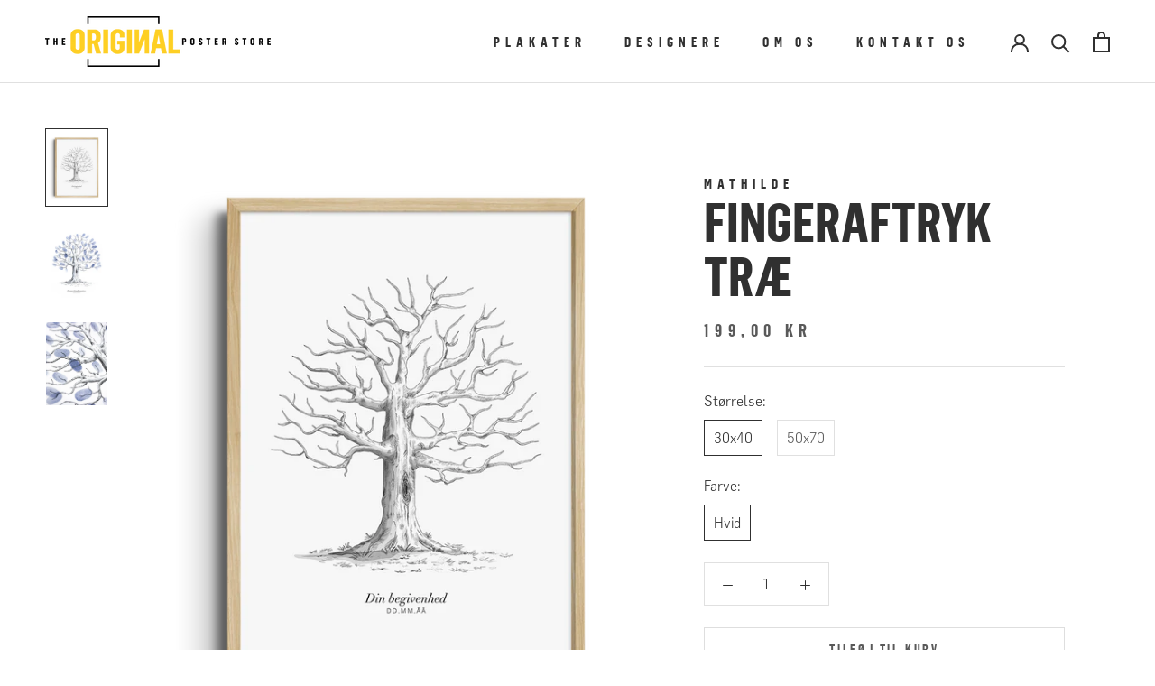

--- FILE ---
content_type: text/html; charset=utf-8
request_url: https://theoriginalposterstore.dk/products/fingeraftryk-trae
body_size: 27560
content:
<!doctype html>

<html class="no-js" lang="da">
  <head>
    <meta charset="utf-8">
    <meta http-equiv="X-UA-Compatible" content="IE=edge,chrome=1">
    <meta name="viewport" content="width=device-width, initial-scale=1.0, height=device-height, minimum-scale=1.0, maximum-scale=1.0">
    <meta name="theme-color" content="">

    <title>
      Fingeraftryk træ
      
      
        &ndash; The Original Poster Store
    </title><meta name="description" content="Fingeraftryks plakaten er en sjov og personlig plakat, som du kan tilpasse din særlige begivenhed. Lad alle gæsterne sætte sit eget fingeraftryk som træets blade, og skriv evt. navnet på bladet. Plakaten er et kreativt alternativ eller supplement til en gæstebog.   Stempelpude medfølger ikke, men kan for eksempel købes"><link rel="canonical" href="https://theoriginalposterstore.dk/products/fingeraftryk-trae"><link rel="shortcut icon" href="//theoriginalposterstore.dk/cdn/shop/files/Favicon_96x.png?v=1655808339" type="image/png"><meta property="og:type" content="product">
  <meta property="og:title" content="Fingeraftryk træ"><meta property="og:image" content="http://theoriginalposterstore.dk/cdn/shop/products/Fingeraftryk_trae_30x40_din_begivenhed_iramme.png?v=1680265956">
    <meta property="og:image:secure_url" content="https://theoriginalposterstore.dk/cdn/shop/products/Fingeraftryk_trae_30x40_din_begivenhed_iramme.png?v=1680265956">
    <meta property="og:image:width" content="1000">
    <meta property="og:image:height" content="1250"><meta property="product:price:amount" content="199,00">
  <meta property="product:price:currency" content="DKK"><meta property="og:description" content="Fingeraftryks plakaten er en sjov og personlig plakat, som du kan tilpasse din særlige begivenhed. Lad alle gæsterne sætte sit eget fingeraftryk som træets blade, og skriv evt. navnet på bladet. Plakaten er et kreativt alternativ eller supplement til en gæstebog.   Stempelpude medfølger ikke, men kan for eksempel købes"><meta property="og:url" content="https://theoriginalposterstore.dk/products/fingeraftryk-trae">
<meta property="og:site_name" content="The Original Poster Store"><meta name="twitter:card" content="summary"><meta name="twitter:title" content="Fingeraftryk træ">
  <meta name="twitter:description" content="Fingeraftryks plakaten er en sjov og personlig plakat, som du kan tilpasse din særlige begivenhed. Lad alle gæsterne sætte sit eget fingeraftryk som træets blade, og skriv evt. navnet på bladet. Plakaten er et kreativt alternativ eller supplement til en gæstebog.  
Stempelpude medfølger ikke, men kan for eksempel købes i Søstrene grene og Panduro. 
OBS. Når du har købt plakaten, skriver du en mail til info@theoriginalposterstore.dk, med din begivenhed og dato. Oplys også ordrenummer og navn på bestilling.  
Pris er uden ramme og passepartout. Vi forhandler endnu ikke rammer online. Men besøg gerne vores fysiske butik på Musicon i Roskilde, hvor et udvalg af rammer forhandles.">
  <meta name="twitter:image" content="https://theoriginalposterstore.dk/cdn/shop/products/Fingeraftryk_trae_30x40_din_begivenhed_iramme_600x600_crop_center.png?v=1680265956">
    <style>
  @font-face {
    font-family: 'Flama';
    src: url("//theoriginalposterstore.dk/cdn/shop/t/7/assets/FlamaLight%20Regular.woff?v=36076816671839839111675240186") format('woff');
    font-weight: 300;
    font-style: normal;
}

  @font-face {
    font-family: 'Flama';
    src: url("//theoriginalposterstore.dk/cdn/shop/t/7/assets/flama-lightitalic-webfont.woff2?v=184123915563188842961675240186") format('woff2'),
         url("//theoriginalposterstore.dk/cdn/shop/t/7/assets/flama-lightitalic-webfont.woff?v=156319301766846228271675240186") format('woff');
    font-weight: 300;
    font-style: italic;
}

@font-face {
    font-family: 'Flama';
    src: url("//theoriginalposterstore.dk/cdn/shop/t/7/assets/flama-medium-webfont.woff2?v=36999343396583880231675240186") format('woff2'),
         url("//theoriginalposterstore.dk/cdn/shop/t/7/assets/flama-medium-webfont.woff?v=13002722639991569181675240186") format('woff');
    font-weight: 500;
    font-style: normal;
}

@font-face {
    font-family: 'Flama';
    src: url("//theoriginalposterstore.dk/cdn/shop/t/7/assets/flama-mediumital-webfont.woff2?v=153189214075746309531675240186") format('woff2'),
         url("//theoriginalposterstore.dk/cdn/shop/t/7/assets/flama-mediumital-webfont.woff?v=3518500604720125001675240186") format('woff');
    font-weight: 500;
    font-style: italic;
}

@font-face {
    font-family: 'Flama';
    src: url("//theoriginalposterstore.dk/cdn/shop/t/7/assets/flama-bold-webfont.woff2?v=88803033892020591571675240186") format('woff2'),
         url("//theoriginalposterstore.dk/cdn/shop/t/7/assets/flama-bold-webfont.woff?v=109515025115417756161675240186") format('woff');
    font-weight: 700;
    font-style: normal;
}

@font-face {
    font-family: 'Flama';
    src: url("//theoriginalposterstore.dk/cdn/shop/t/7/assets/flama-bolditalic-webfont.woff2?v=54630390460531629011675240186") format('woff2'),
         url("//theoriginalposterstore.dk/cdn/shop/t/7/assets/flama-bolditalic-webfont.woff?v=18683974105007960661675240186") format('woff');
    font-weight: 700;
    font-style: italic;
}

@font-face {
    font-family: 'Flama';
    src: url("//theoriginalposterstore.dk/cdn/shop/t/7/assets/flama-black-webfont.woff2?v=27968751139391471191675240186") format('woff2'),
         url("//theoriginalposterstore.dk/cdn/shop/t/7/assets/flama-black-webfont.woff?v=27949653281837238371675240186") format('woff');
    font-weight: 900;
    font-style: normal;
}

@font-face {
    font-family: 'Flama';
    src: url("//theoriginalposterstore.dk/cdn/shop/t/7/assets/flama-blackitalic-webfont.woff2?v=11160804606641444121675240186") format('woff2'),
         url("//theoriginalposterstore.dk/cdn/shop/t/7/assets/flama-blackitalic-webfont.woff?v=181186969596522053321675240186") format('woff');
    font-weight: 900;
    font-style: italic;
}

@font-face {
    font-family: 'Flama Condensed';
    src: url("//theoriginalposterstore.dk/cdn/shop/t/7/assets/flamacondensed-light-webfont.woff2?v=142843442310590089941675240186") format('woff2'),
         url("//theoriginalposterstore.dk/cdn/shop/t/7/assets/flamacondensed-light-webfont.woff?v=31216614221813929231675240186") format('woff');
    font-weight: 300;
    font-style: normal;
}

@font-face {
    font-family: 'Flama Condensed';
    src: url("//theoriginalposterstore.dk/cdn/shop/t/7/assets/flamacondensed-medium-webfont.woff2?v=3325323857598930961675240186") format('woff2'),
         url("//theoriginalposterstore.dk/cdn/shop/t/7/assets/flamacondensed-medium-webfont.woff?v=87123779281501345411675240186") format('woff');
    font-weight: 500;
    font-style: normal;
}

@font-face {
    font-family: 'Flama Condensed';
    src: url("//theoriginalposterstore.dk/cdn/shop/t/7/assets/flamacondensed-bold-webfont.woff2?v=65029796428291747221675240186") format('woff2'),
         url("//theoriginalposterstore.dk/cdn/shop/t/7/assets/flamacondensed-bold-webfont.woff?v=4442877243902478721675240186") format('woff');
    font-weight: 700;
    font-style: normal;
}

@font-face {
    font-family: 'Flama Condensed';
    src: url("//theoriginalposterstore.dk/cdn/shop/t/7/assets/flamacondensed-black-webfont.woff2?v=87642370848565997271675240186") format('woff2'),
         url("//theoriginalposterstore.dk/cdn/shop/t/7/assets/flamacondensed-black-webfont.woff?v=158739941930221223681675240186") format('woff');
    font-weight: 900;
    font-style: normal;
}

</style>
    <style>
  
  @font-face {
  font-family: Jost;
  font-weight: 300;
  font-style: normal;
  font-display: fallback;
  src: url("//theoriginalposterstore.dk/cdn/fonts/jost/jost_n3.a5df7448b5b8c9a76542f085341dff794ff2a59d.woff2") format("woff2"),
       url("//theoriginalposterstore.dk/cdn/fonts/jost/jost_n3.882941f5a26d0660f7dd135c08afc57fc6939a07.woff") format("woff");
}


  @font-face {
  font-family: Jost;
  font-weight: 400;
  font-style: normal;
  font-display: fallback;
  src: url("//theoriginalposterstore.dk/cdn/fonts/jost/jost_n4.d47a1b6347ce4a4c9f437608011273009d91f2b7.woff2") format("woff2"),
       url("//theoriginalposterstore.dk/cdn/fonts/jost/jost_n4.791c46290e672b3f85c3d1c651ef2efa3819eadd.woff") format("woff");
}

  @font-face {
  font-family: Jost;
  font-weight: 300;
  font-style: italic;
  font-display: fallback;
  src: url("//theoriginalposterstore.dk/cdn/fonts/jost/jost_i3.8d4e97d98751190bb5824cdb405ec5b0049a74c0.woff2") format("woff2"),
       url("//theoriginalposterstore.dk/cdn/fonts/jost/jost_i3.1b7a65a16099fd3de6fdf1255c696902ed952195.woff") format("woff");
}

  @font-face {
  font-family: Jost;
  font-weight: 400;
  font-style: italic;
  font-display: fallback;
  src: url("//theoriginalposterstore.dk/cdn/fonts/jost/jost_i4.b690098389649750ada222b9763d55796c5283a5.woff2") format("woff2"),
       url("//theoriginalposterstore.dk/cdn/fonts/jost/jost_i4.fd766415a47e50b9e391ae7ec04e2ae25e7e28b0.woff") format("woff");
}


  :root {
    --heading-font-family : 'Flama Condensed', Arial, sans-serif;
    --heading-font-weight : 700;
    --heading-font-style  : normal;

    --text-font-family : 'Flama', sans-serif;
    --text-font-weight : 300;
    --text-font-style  : normal;

    --base-text-font-size   : 16px;
    --default-text-font-size: 14px;--background          : #ffffff;
    --background-rgb      : 255, 255, 255;
    --light-background    : #ffffff;
    --light-background-rgb: 255, 255, 255;
    --heading-color       : #303030;
    --text-color          : #303030;
    --text-color-rgb      : 48, 48, 48;
    --text-color-light    : #595959;
    --text-color-light-rgb: 89, 89, 89;
    --link-color          : #000000;
    --link-color-rgb      : 0, 0, 0;
    --border-color        : #e0e0e0;
    --border-color-rgb    : 224, 224, 224;

    --button-background    : #ffcf21;
    --button-background-rgb: 255, 207, 33;
    --button-text-color    : #303030;

    --header-background       : #ffffff;
    --header-heading-color    : #303030;
    --header-light-text-color : #595959;
    --header-border-color     : #e0e0e0;

    --footer-background    : #ffffff;
    --footer-text-color    : #595959;
    --footer-heading-color : #303030;
    --footer-border-color  : #e6e6e6;

    --navigation-background      : #ffffff;
    --navigation-background-rgb  : 255, 255, 255;
    --navigation-text-color      : #303030;
    --navigation-text-color-light: rgba(48, 48, 48, 0.5);
    --navigation-border-color    : rgba(48, 48, 48, 0.25);

    --newsletter-popup-background     : #ffffff;
    --newsletter-popup-text-color     : #303030;
    --newsletter-popup-text-color-rgb : 48, 48, 48;

    --secondary-elements-background       : #ffcf21;
    --secondary-elements-background-rgb   : 255, 207, 33;
    --secondary-elements-text-color       : #303030;
    --secondary-elements-text-color-light : rgba(48, 48, 48, 0.5);
    --secondary-elements-border-color     : rgba(48, 48, 48, 0.25);

    --product-sale-price-color    : #f94c43;
    --product-sale-price-color-rgb: 249, 76, 67;
    --product-star-rating: #ffcf21;

    /* Shopify related variables */
    --payment-terms-background-color: #ffffff;

    /* Products */

    --horizontal-spacing-four-products-per-row: 30px;
        --horizontal-spacing-two-products-per-row : 30px;

    --vertical-spacing-four-products-per-row: 60px;
        --vertical-spacing-two-products-per-row : 75px;

    /* Animation */
    --drawer-transition-timing: cubic-bezier(0.645, 0.045, 0.355, 1);
    --header-base-height: 80px; /* We set a default for browsers that do not support CSS variables */

    /* Cursors */
    --cursor-zoom-in-svg    : url(//theoriginalposterstore.dk/cdn/shop/t/7/assets/cursor-zoom-in.svg?v=169337020044000511451675240186);
    --cursor-zoom-in-2x-svg : url(//theoriginalposterstore.dk/cdn/shop/t/7/assets/cursor-zoom-in-2x.svg?v=163885027072013793871675240186);
  }
</style>

<script>
  // IE11 does not have support for CSS variables, so we have to polyfill them
  if (!(((window || {}).CSS || {}).supports && window.CSS.supports('(--a: 0)'))) {
    const script = document.createElement('script');
    script.type = 'text/javascript';
    script.src = 'https://cdn.jsdelivr.net/npm/css-vars-ponyfill@2';
    script.onload = function() {
      cssVars({});
    };

    document.getElementsByTagName('head')[0].appendChild(script);
  }
</script>

    <script>window.performance && window.performance.mark && window.performance.mark('shopify.content_for_header.start');</script><meta name="facebook-domain-verification" content="dbywj146h46no7xyfa7ytupu9ru9uv">
<meta id="shopify-digital-wallet" name="shopify-digital-wallet" content="/57410584691/digital_wallets/dialog">
<link rel="alternate" type="application/json+oembed" href="https://theoriginalposterstore.dk/products/fingeraftryk-trae.oembed">
<script async="async" src="/checkouts/internal/preloads.js?locale=da-DK"></script>
<script id="shopify-features" type="application/json">{"accessToken":"63a79fd4a1a85bc9d0fc41a5b1f977d6","betas":["rich-media-storefront-analytics"],"domain":"theoriginalposterstore.dk","predictiveSearch":true,"shopId":57410584691,"locale":"da"}</script>
<script>var Shopify = Shopify || {};
Shopify.shop = "the-original-poster-store-dk.myshopify.com";
Shopify.locale = "da";
Shopify.currency = {"active":"DKK","rate":"1.0"};
Shopify.country = "DK";
Shopify.theme = {"name":"GRAFIKR | Development ⚙️","id":125472243827,"schema_name":"Prestige","schema_version":"5.7.0","theme_store_id":855,"role":"main"};
Shopify.theme.handle = "null";
Shopify.theme.style = {"id":null,"handle":null};
Shopify.cdnHost = "theoriginalposterstore.dk/cdn";
Shopify.routes = Shopify.routes || {};
Shopify.routes.root = "/";</script>
<script type="module">!function(o){(o.Shopify=o.Shopify||{}).modules=!0}(window);</script>
<script>!function(o){function n(){var o=[];function n(){o.push(Array.prototype.slice.apply(arguments))}return n.q=o,n}var t=o.Shopify=o.Shopify||{};t.loadFeatures=n(),t.autoloadFeatures=n()}(window);</script>
<script id="shop-js-analytics" type="application/json">{"pageType":"product"}</script>
<script defer="defer" async type="module" src="//theoriginalposterstore.dk/cdn/shopifycloud/shop-js/modules/v2/client.init-shop-cart-sync_DWuYdP-m.da.esm.js"></script>
<script defer="defer" async type="module" src="//theoriginalposterstore.dk/cdn/shopifycloud/shop-js/modules/v2/chunk.common_CnC3irrj.esm.js"></script>
<script type="module">
  await import("//theoriginalposterstore.dk/cdn/shopifycloud/shop-js/modules/v2/client.init-shop-cart-sync_DWuYdP-m.da.esm.js");
await import("//theoriginalposterstore.dk/cdn/shopifycloud/shop-js/modules/v2/chunk.common_CnC3irrj.esm.js");

  window.Shopify.SignInWithShop?.initShopCartSync?.({"fedCMEnabled":true,"windoidEnabled":true});

</script>
<script>(function() {
  var isLoaded = false;
  function asyncLoad() {
    if (isLoaded) return;
    isLoaded = true;
    var urls = ["https:\/\/cdn.nfcube.com\/001c0d15c37d52912fe1bc201c440659.js?shop=the-original-poster-store-dk.myshopify.com"];
    for (var i = 0; i < urls.length; i++) {
      var s = document.createElement('script');
      s.type = 'text/javascript';
      s.async = true;
      s.src = urls[i];
      var x = document.getElementsByTagName('script')[0];
      x.parentNode.insertBefore(s, x);
    }
  };
  if(window.attachEvent) {
    window.attachEvent('onload', asyncLoad);
  } else {
    window.addEventListener('load', asyncLoad, false);
  }
})();</script>
<script id="__st">var __st={"a":57410584691,"offset":3600,"reqid":"8bd04b63-44fc-4755-8df6-b2bfd44cfee7-1765818071","pageurl":"theoriginalposterstore.dk\/products\/fingeraftryk-trae","u":"83a7dd603b84","p":"product","rtyp":"product","rid":8354819834181};</script>
<script>window.ShopifyPaypalV4VisibilityTracking = true;</script>
<script id="captcha-bootstrap">!function(){'use strict';const t='contact',e='account',n='new_comment',o=[[t,t],['blogs',n],['comments',n],[t,'customer']],c=[[e,'customer_login'],[e,'guest_login'],[e,'recover_customer_password'],[e,'create_customer']],r=t=>t.map((([t,e])=>`form[action*='/${t}']:not([data-nocaptcha='true']) input[name='form_type'][value='${e}']`)).join(','),a=t=>()=>t?[...document.querySelectorAll(t)].map((t=>t.form)):[];function s(){const t=[...o],e=r(t);return a(e)}const i='password',u='form_key',d=['recaptcha-v3-token','g-recaptcha-response','h-captcha-response',i],f=()=>{try{return window.sessionStorage}catch{return}},m='__shopify_v',_=t=>t.elements[u];function p(t,e,n=!1){try{const o=window.sessionStorage,c=JSON.parse(o.getItem(e)),{data:r}=function(t){const{data:e,action:n}=t;return t[m]||n?{data:e,action:n}:{data:t,action:n}}(c);for(const[e,n]of Object.entries(r))t.elements[e]&&(t.elements[e].value=n);n&&o.removeItem(e)}catch(o){console.error('form repopulation failed',{error:o})}}const l='form_type',E='cptcha';function T(t){t.dataset[E]=!0}const w=window,h=w.document,L='Shopify',v='ce_forms',y='captcha';let A=!1;((t,e)=>{const n=(g='f06e6c50-85a8-45c8-87d0-21a2b65856fe',I='https://cdn.shopify.com/shopifycloud/storefront-forms-hcaptcha/ce_storefront_forms_captcha_hcaptcha.v1.5.2.iife.js',D={infoText:'Beskyttet af hCaptcha',privacyText:'Beskyttelse af persondata',termsText:'Vilkår'},(t,e,n)=>{const o=w[L][v],c=o.bindForm;if(c)return c(t,g,e,D).then(n);var r;o.q.push([[t,g,e,D],n]),r=I,A||(h.body.append(Object.assign(h.createElement('script'),{id:'captcha-provider',async:!0,src:r})),A=!0)});var g,I,D;w[L]=w[L]||{},w[L][v]=w[L][v]||{},w[L][v].q=[],w[L][y]=w[L][y]||{},w[L][y].protect=function(t,e){n(t,void 0,e),T(t)},Object.freeze(w[L][y]),function(t,e,n,w,h,L){const[v,y,A,g]=function(t,e,n){const i=e?o:[],u=t?c:[],d=[...i,...u],f=r(d),m=r(i),_=r(d.filter((([t,e])=>n.includes(e))));return[a(f),a(m),a(_),s()]}(w,h,L),I=t=>{const e=t.target;return e instanceof HTMLFormElement?e:e&&e.form},D=t=>v().includes(t);t.addEventListener('submit',(t=>{const e=I(t);if(!e)return;const n=D(e)&&!e.dataset.hcaptchaBound&&!e.dataset.recaptchaBound,o=_(e),c=g().includes(e)&&(!o||!o.value);(n||c)&&t.preventDefault(),c&&!n&&(function(t){try{if(!f())return;!function(t){const e=f();if(!e)return;const n=_(t);if(!n)return;const o=n.value;o&&e.removeItem(o)}(t);const e=Array.from(Array(32),(()=>Math.random().toString(36)[2])).join('');!function(t,e){_(t)||t.append(Object.assign(document.createElement('input'),{type:'hidden',name:u})),t.elements[u].value=e}(t,e),function(t,e){const n=f();if(!n)return;const o=[...t.querySelectorAll(`input[type='${i}']`)].map((({name:t})=>t)),c=[...d,...o],r={};for(const[a,s]of new FormData(t).entries())c.includes(a)||(r[a]=s);n.setItem(e,JSON.stringify({[m]:1,action:t.action,data:r}))}(t,e)}catch(e){console.error('failed to persist form',e)}}(e),e.submit())}));const S=(t,e)=>{t&&!t.dataset[E]&&(n(t,e.some((e=>e===t))),T(t))};for(const o of['focusin','change'])t.addEventListener(o,(t=>{const e=I(t);D(e)&&S(e,y())}));const B=e.get('form_key'),M=e.get(l),P=B&&M;t.addEventListener('DOMContentLoaded',(()=>{const t=y();if(P)for(const e of t)e.elements[l].value===M&&p(e,B);[...new Set([...A(),...v().filter((t=>'true'===t.dataset.shopifyCaptcha))])].forEach((e=>S(e,t)))}))}(h,new URLSearchParams(w.location.search),n,t,e,['guest_login'])})(!0,!0)}();</script>
<script integrity="sha256-52AcMU7V7pcBOXWImdc/TAGTFKeNjmkeM1Pvks/DTgc=" data-source-attribution="shopify.loadfeatures" defer="defer" src="//theoriginalposterstore.dk/cdn/shopifycloud/storefront/assets/storefront/load_feature-81c60534.js" crossorigin="anonymous"></script>
<script data-source-attribution="shopify.dynamic_checkout.dynamic.init">var Shopify=Shopify||{};Shopify.PaymentButton=Shopify.PaymentButton||{isStorefrontPortableWallets:!0,init:function(){window.Shopify.PaymentButton.init=function(){};var t=document.createElement("script");t.src="https://theoriginalposterstore.dk/cdn/shopifycloud/portable-wallets/latest/portable-wallets.da.js",t.type="module",document.head.appendChild(t)}};
</script>
<script data-source-attribution="shopify.dynamic_checkout.buyer_consent">
  function portableWalletsHideBuyerConsent(e){var t=document.getElementById("shopify-buyer-consent"),n=document.getElementById("shopify-subscription-policy-button");t&&n&&(t.classList.add("hidden"),t.setAttribute("aria-hidden","true"),n.removeEventListener("click",e))}function portableWalletsShowBuyerConsent(e){var t=document.getElementById("shopify-buyer-consent"),n=document.getElementById("shopify-subscription-policy-button");t&&n&&(t.classList.remove("hidden"),t.removeAttribute("aria-hidden"),n.addEventListener("click",e))}window.Shopify?.PaymentButton&&(window.Shopify.PaymentButton.hideBuyerConsent=portableWalletsHideBuyerConsent,window.Shopify.PaymentButton.showBuyerConsent=portableWalletsShowBuyerConsent);
</script>
<script>
  function portableWalletsCleanup(e){e&&e.src&&console.error("Failed to load portable wallets script "+e.src);var t=document.querySelectorAll("shopify-accelerated-checkout .shopify-payment-button__skeleton, shopify-accelerated-checkout-cart .wallet-cart-button__skeleton"),e=document.getElementById("shopify-buyer-consent");for(let e=0;e<t.length;e++)t[e].remove();e&&e.remove()}function portableWalletsNotLoadedAsModule(e){e instanceof ErrorEvent&&"string"==typeof e.message&&e.message.includes("import.meta")&&"string"==typeof e.filename&&e.filename.includes("portable-wallets")&&(window.removeEventListener("error",portableWalletsNotLoadedAsModule),window.Shopify.PaymentButton.failedToLoad=e,"loading"===document.readyState?document.addEventListener("DOMContentLoaded",window.Shopify.PaymentButton.init):window.Shopify.PaymentButton.init())}window.addEventListener("error",portableWalletsNotLoadedAsModule);
</script>

<script type="module" src="https://theoriginalposterstore.dk/cdn/shopifycloud/portable-wallets/latest/portable-wallets.da.js" onError="portableWalletsCleanup(this)" crossorigin="anonymous"></script>
<script nomodule>
  document.addEventListener("DOMContentLoaded", portableWalletsCleanup);
</script>

<link id="shopify-accelerated-checkout-styles" rel="stylesheet" media="screen" href="https://theoriginalposterstore.dk/cdn/shopifycloud/portable-wallets/latest/accelerated-checkout-backwards-compat.css" crossorigin="anonymous">
<style id="shopify-accelerated-checkout-cart">
        #shopify-buyer-consent {
  margin-top: 1em;
  display: inline-block;
  width: 100%;
}

#shopify-buyer-consent.hidden {
  display: none;
}

#shopify-subscription-policy-button {
  background: none;
  border: none;
  padding: 0;
  text-decoration: underline;
  font-size: inherit;
  cursor: pointer;
}

#shopify-subscription-policy-button::before {
  box-shadow: none;
}

      </style>

<script>window.performance && window.performance.mark && window.performance.mark('shopify.content_for_header.end');</script>

    <link rel="stylesheet" href="//theoriginalposterstore.dk/cdn/shop/t/7/assets/theme.css?v=21334732751239636871675415022">
    <link rel="stylesheet" href="//theoriginalposterstore.dk/cdn/shop/t/7/assets/custom.css?v=122229045410932644471675242318">

    <script>// This allows to expose several variables to the global scope, to be used in scripts
      window.theme = {
        pageType: "product",
        moneyFormat: "{{amount_with_comma_separator}} kr",
        moneyWithCurrencyFormat: "{{amount_with_comma_separator}} DKK",
        currencyCodeEnabled: false,
        productImageSize: "natural",
        searchMode: "product,article",
        showPageTransition: false,
        showElementStaggering: false,
        showImageZooming: true
      };

      window.routes = {
        rootUrl: "\/",
        rootUrlWithoutSlash:''
        ,
        cartUrl: "\/cart",
        cartAddUrl: "\/cart\/add",
        cartChangeUrl: "\/cart\/change",
        searchUrl: "\/search",
        productRecommendationsUrl: "\/recommendations\/products"
      };

      window.languages = {
        cartAddNote: "Tilføj ordrenote",
        cartEditNote: "Edit Order Note",
        productImageLoadingError: "Dette billede kunne ikke indlæses. Prøv at genindlæse siden.",
        productFormAddToCart:
          "Tilføj til kurv"
        ,
        productFormUnavailable: "Ikke tilgængelig",
        productFormSoldOut: "Udsolgt",
        shippingEstimatorOneResult: "1 mulighed tilgængelig:",
        shippingEstimatorMoreResults: "{{count}} indstillinger tilgængelige:",
        shippingEstimatorNoResults: "Ingen forsendelse kunne findes"
      };

      window.lazySizesConfig = {
        loadHidden: false,
        hFac: 0.5,
        expFactor: 2,
        ricTimeout: 150,
        lazyClass: 'Image--lazyLoad',
        loadingClass: 'Image--lazyLoading',
        loadedClass: 'Image--lazyLoaded'
      };

      document.documentElement.className = document.documentElement.className.replace('no-js', 'js');
      document.documentElement.style.setProperty('--window-height', window.innerHeight + 'px');

// We do a quick detection of some features (we could use Modernizr but for so little...)
      (function() {
        document.documentElement.className += (
          (window.CSS && window.CSS.supports('(position: sticky) or (position: -webkit-sticky)'))
            ? ' supports-sticky'
            : ' no-supports-sticky'
        );
        document.documentElement.className += (window.matchMedia('(-moz-touch-enabled: 1), (hover: none)')).matches
          ? ' no-supports-hover'
          : ' supports-hover';
      }());
    </script>

    <script src="//theoriginalposterstore.dk/cdn/shop/t/7/assets/lazysizes.min.js?v=174358363404432586981675240186" async></script><script src="//theoriginalposterstore.dk/cdn/shop/t/7/assets/libs.min.js?v=26178543184394469741675240186" defer></script>
    <script src="//theoriginalposterstore.dk/cdn/shop/t/7/assets/theme.js?v=166717021509743112011675240186" defer></script>
    <script src="//theoriginalposterstore.dk/cdn/shop/t/7/assets/custom.js?v=130066231544787275721675240186" defer></script>

    <script>
      (function() {
        window.onpageshow = function() {
          if (window.theme.showPageTransition) {
            var pageTransition = document.querySelector('.PageTransition');

            if (pageTransition) {
              pageTransition.style.visibility = 'visible';
              pageTransition.style.opacity = '0';
            }
          }

// When the page is loaded from the cache, we have to reload the cart content
          document.documentElement.dispatchEvent(new CustomEvent('cart:refresh', {bubbles: true}));
        };
      })();
    </script>

    
  <script type="application/ld+json">
  {
    "@context": "http://schema.org",
    "@type": "Product",
    "offers": [{
          "@type": "Offer",
          "name": "30x40 \/ Hvid",
          "availability":"https://schema.org/InStock",
          "price": 199.0,
          "priceCurrency": "DKK",
          "priceValidUntil": "2025-12-25","sku": "MM02970404","url": "/products/fingeraftryk-trae?variant=46451604226373"
        },
{
          "@type": "Offer",
          "name": "50x70 \/ Hvid",
          "availability":"https://schema.org/InStock",
          "price": 299.0,
          "priceCurrency": "DKK",
          "priceValidUntil": "2025-12-25","sku": "MM02980404","url": "/products/fingeraftryk-trae?variant=46451604259141"
        }
],
    "brand": {
      "name": "Mathilde"
    },
    "name": "Fingeraftryk træ",
    "description": "Fingeraftryks plakaten er en sjov og personlig plakat, som du kan tilpasse din særlige begivenhed. Lad alle gæsterne sætte sit eget fingeraftryk som træets blade, og skriv evt. navnet på bladet. Plakaten er et kreativt alternativ eller supplement til en gæstebog.  \nStempelpude medfølger ikke, men kan for eksempel købes i Søstrene grene og Panduro. \nOBS. Når du har købt plakaten, skriver du en mail til info@theoriginalposterstore.dk, med din begivenhed og dato. Oplys også ordrenummer og navn på bestilling.  \nPris er uden ramme og passepartout. Vi forhandler endnu ikke rammer online. Men besøg gerne vores fysiske butik på Musicon i Roskilde, hvor et udvalg af rammer forhandles.",
    "category": "",
    "url": "/products/fingeraftryk-trae",
    "sku": "MM02970404",
    "image": {
      "@type": "ImageObject",
      "url": "https://theoriginalposterstore.dk/cdn/shop/products/Fingeraftryk_trae_30x40_din_begivenhed_iramme_1024x.png?v=1680265956",
      "image": "https://theoriginalposterstore.dk/cdn/shop/products/Fingeraftryk_trae_30x40_din_begivenhed_iramme_1024x.png?v=1680265956",
      "name": "Fingeraftryk træ",
      "width": "1024",
      "height": "1024"
    }
  }
  </script>



  <script type="application/ld+json">
  {
    "@context": "http://schema.org",
    "@type": "BreadcrumbList",
  "itemListElement": [{
      "@type": "ListItem",
      "position": 1,
      "name": "",
      "item": "https://theoriginalposterstore.dk"
    },{
          "@type": "ListItem",
          "position": 2,
          "name": "Fingeraftryk træ",
          "item": "https://theoriginalposterstore.dk/products/fingeraftryk-trae"
        }]
  }
  </script>

<script id="CookieConsent" src="https://policy.app.cookieinformation.com/uc.js" data-culture="DA" type="text/javascript"></script>
<!-- Google tag (gtag.js) -->
<script async src="https://www.googletagmanager.com/gtag/js?id=G-FFBLQY8M6V"></script>
<script>
  window.dataLayer = window.dataLayer || [];
  function gtag(){dataLayer.push(arguments);}
  gtag('js', new Date());

  gtag('config', 'G-FFBLQY8M6V');
</script>
<!-- BEGIN app block: shopify://apps/klaviyo-email-marketing-sms/blocks/klaviyo-onsite-embed/2632fe16-c075-4321-a88b-50b567f42507 -->












  <script async src="https://static.klaviyo.com/onsite/js/Wiftj2/klaviyo.js?company_id=Wiftj2"></script>
  <script>!function(){if(!window.klaviyo){window._klOnsite=window._klOnsite||[];try{window.klaviyo=new Proxy({},{get:function(n,i){return"push"===i?function(){var n;(n=window._klOnsite).push.apply(n,arguments)}:function(){for(var n=arguments.length,o=new Array(n),w=0;w<n;w++)o[w]=arguments[w];var t="function"==typeof o[o.length-1]?o.pop():void 0,e=new Promise((function(n){window._klOnsite.push([i].concat(o,[function(i){t&&t(i),n(i)}]))}));return e}}})}catch(n){window.klaviyo=window.klaviyo||[],window.klaviyo.push=function(){var n;(n=window._klOnsite).push.apply(n,arguments)}}}}();</script>

  
    <script id="viewed_product">
      if (item == null) {
        var _learnq = _learnq || [];

        var MetafieldReviews = null
        var MetafieldYotpoRating = null
        var MetafieldYotpoCount = null
        var MetafieldLooxRating = null
        var MetafieldLooxCount = null
        var okendoProduct = null
        var okendoProductReviewCount = null
        var okendoProductReviewAverageValue = null
        try {
          // The following fields are used for Customer Hub recently viewed in order to add reviews.
          // This information is not part of __kla_viewed. Instead, it is part of __kla_viewed_reviewed_items
          MetafieldReviews = {};
          MetafieldYotpoRating = null
          MetafieldYotpoCount = null
          MetafieldLooxRating = null
          MetafieldLooxCount = null

          okendoProduct = null
          // If the okendo metafield is not legacy, it will error, which then requires the new json formatted data
          if (okendoProduct && 'error' in okendoProduct) {
            okendoProduct = null
          }
          okendoProductReviewCount = okendoProduct ? okendoProduct.reviewCount : null
          okendoProductReviewAverageValue = okendoProduct ? okendoProduct.reviewAverageValue : null
        } catch (error) {
          console.error('Error in Klaviyo onsite reviews tracking:', error);
        }

        var item = {
          Name: "Fingeraftryk træ",
          ProductID: 8354819834181,
          Categories: ["Illustration","Mathilde Müller","Plakater"],
          ImageURL: "https://theoriginalposterstore.dk/cdn/shop/products/Fingeraftryk_trae_30x40_din_begivenhed_iramme_grande.png?v=1680265956",
          URL: "https://theoriginalposterstore.dk/products/fingeraftryk-trae",
          Brand: "Mathilde",
          Price: "199,00 kr",
          Value: "199,00",
          CompareAtPrice: "0,00 kr"
        };
        _learnq.push(['track', 'Viewed Product', item]);
        _learnq.push(['trackViewedItem', {
          Title: item.Name,
          ItemId: item.ProductID,
          Categories: item.Categories,
          ImageUrl: item.ImageURL,
          Url: item.URL,
          Metadata: {
            Brand: item.Brand,
            Price: item.Price,
            Value: item.Value,
            CompareAtPrice: item.CompareAtPrice
          },
          metafields:{
            reviews: MetafieldReviews,
            yotpo:{
              rating: MetafieldYotpoRating,
              count: MetafieldYotpoCount,
            },
            loox:{
              rating: MetafieldLooxRating,
              count: MetafieldLooxCount,
            },
            okendo: {
              rating: okendoProductReviewAverageValue,
              count: okendoProductReviewCount,
            }
          }
        }]);
      }
    </script>
  




  <script>
    window.klaviyoReviewsProductDesignMode = false
  </script>







<!-- END app block --><link href="https://monorail-edge.shopifysvc.com" rel="dns-prefetch">
<script>(function(){if ("sendBeacon" in navigator && "performance" in window) {try {var session_token_from_headers = performance.getEntriesByType('navigation')[0].serverTiming.find(x => x.name == '_s').description;} catch {var session_token_from_headers = undefined;}var session_cookie_matches = document.cookie.match(/_shopify_s=([^;]*)/);var session_token_from_cookie = session_cookie_matches && session_cookie_matches.length === 2 ? session_cookie_matches[1] : "";var session_token = session_token_from_headers || session_token_from_cookie || "";function handle_abandonment_event(e) {var entries = performance.getEntries().filter(function(entry) {return /monorail-edge.shopifysvc.com/.test(entry.name);});if (!window.abandonment_tracked && entries.length === 0) {window.abandonment_tracked = true;var currentMs = Date.now();var navigation_start = performance.timing.navigationStart;var payload = {shop_id: 57410584691,url: window.location.href,navigation_start,duration: currentMs - navigation_start,session_token,page_type: "product"};window.navigator.sendBeacon("https://monorail-edge.shopifysvc.com/v1/produce", JSON.stringify({schema_id: "online_store_buyer_site_abandonment/1.1",payload: payload,metadata: {event_created_at_ms: currentMs,event_sent_at_ms: currentMs}}));}}window.addEventListener('pagehide', handle_abandonment_event);}}());</script>
<script id="web-pixels-manager-setup">(function e(e,d,r,n,o){if(void 0===o&&(o={}),!Boolean(null===(a=null===(i=window.Shopify)||void 0===i?void 0:i.analytics)||void 0===a?void 0:a.replayQueue)){var i,a;window.Shopify=window.Shopify||{};var t=window.Shopify;t.analytics=t.analytics||{};var s=t.analytics;s.replayQueue=[],s.publish=function(e,d,r){return s.replayQueue.push([e,d,r]),!0};try{self.performance.mark("wpm:start")}catch(e){}var l=function(){var e={modern:/Edge?\/(1{2}[4-9]|1[2-9]\d|[2-9]\d{2}|\d{4,})\.\d+(\.\d+|)|Firefox\/(1{2}[4-9]|1[2-9]\d|[2-9]\d{2}|\d{4,})\.\d+(\.\d+|)|Chrom(ium|e)\/(9{2}|\d{3,})\.\d+(\.\d+|)|(Maci|X1{2}).+ Version\/(15\.\d+|(1[6-9]|[2-9]\d|\d{3,})\.\d+)([,.]\d+|)( \(\w+\)|)( Mobile\/\w+|) Safari\/|Chrome.+OPR\/(9{2}|\d{3,})\.\d+\.\d+|(CPU[ +]OS|iPhone[ +]OS|CPU[ +]iPhone|CPU IPhone OS|CPU iPad OS)[ +]+(15[._]\d+|(1[6-9]|[2-9]\d|\d{3,})[._]\d+)([._]\d+|)|Android:?[ /-](13[3-9]|1[4-9]\d|[2-9]\d{2}|\d{4,})(\.\d+|)(\.\d+|)|Android.+Firefox\/(13[5-9]|1[4-9]\d|[2-9]\d{2}|\d{4,})\.\d+(\.\d+|)|Android.+Chrom(ium|e)\/(13[3-9]|1[4-9]\d|[2-9]\d{2}|\d{4,})\.\d+(\.\d+|)|SamsungBrowser\/([2-9]\d|\d{3,})\.\d+/,legacy:/Edge?\/(1[6-9]|[2-9]\d|\d{3,})\.\d+(\.\d+|)|Firefox\/(5[4-9]|[6-9]\d|\d{3,})\.\d+(\.\d+|)|Chrom(ium|e)\/(5[1-9]|[6-9]\d|\d{3,})\.\d+(\.\d+|)([\d.]+$|.*Safari\/(?![\d.]+ Edge\/[\d.]+$))|(Maci|X1{2}).+ Version\/(10\.\d+|(1[1-9]|[2-9]\d|\d{3,})\.\d+)([,.]\d+|)( \(\w+\)|)( Mobile\/\w+|) Safari\/|Chrome.+OPR\/(3[89]|[4-9]\d|\d{3,})\.\d+\.\d+|(CPU[ +]OS|iPhone[ +]OS|CPU[ +]iPhone|CPU IPhone OS|CPU iPad OS)[ +]+(10[._]\d+|(1[1-9]|[2-9]\d|\d{3,})[._]\d+)([._]\d+|)|Android:?[ /-](13[3-9]|1[4-9]\d|[2-9]\d{2}|\d{4,})(\.\d+|)(\.\d+|)|Mobile Safari.+OPR\/([89]\d|\d{3,})\.\d+\.\d+|Android.+Firefox\/(13[5-9]|1[4-9]\d|[2-9]\d{2}|\d{4,})\.\d+(\.\d+|)|Android.+Chrom(ium|e)\/(13[3-9]|1[4-9]\d|[2-9]\d{2}|\d{4,})\.\d+(\.\d+|)|Android.+(UC? ?Browser|UCWEB|U3)[ /]?(15\.([5-9]|\d{2,})|(1[6-9]|[2-9]\d|\d{3,})\.\d+)\.\d+|SamsungBrowser\/(5\.\d+|([6-9]|\d{2,})\.\d+)|Android.+MQ{2}Browser\/(14(\.(9|\d{2,})|)|(1[5-9]|[2-9]\d|\d{3,})(\.\d+|))(\.\d+|)|K[Aa][Ii]OS\/(3\.\d+|([4-9]|\d{2,})\.\d+)(\.\d+|)/},d=e.modern,r=e.legacy,n=navigator.userAgent;return n.match(d)?"modern":n.match(r)?"legacy":"unknown"}(),u="modern"===l?"modern":"legacy",c=(null!=n?n:{modern:"",legacy:""})[u],f=function(e){return[e.baseUrl,"/wpm","/b",e.hashVersion,"modern"===e.buildTarget?"m":"l",".js"].join("")}({baseUrl:d,hashVersion:r,buildTarget:u}),m=function(e){var d=e.version,r=e.bundleTarget,n=e.surface,o=e.pageUrl,i=e.monorailEndpoint;return{emit:function(e){var a=e.status,t=e.errorMsg,s=(new Date).getTime(),l=JSON.stringify({metadata:{event_sent_at_ms:s},events:[{schema_id:"web_pixels_manager_load/3.1",payload:{version:d,bundle_target:r,page_url:o,status:a,surface:n,error_msg:t},metadata:{event_created_at_ms:s}}]});if(!i)return console&&console.warn&&console.warn("[Web Pixels Manager] No Monorail endpoint provided, skipping logging."),!1;try{return self.navigator.sendBeacon.bind(self.navigator)(i,l)}catch(e){}var u=new XMLHttpRequest;try{return u.open("POST",i,!0),u.setRequestHeader("Content-Type","text/plain"),u.send(l),!0}catch(e){return console&&console.warn&&console.warn("[Web Pixels Manager] Got an unhandled error while logging to Monorail."),!1}}}}({version:r,bundleTarget:l,surface:e.surface,pageUrl:self.location.href,monorailEndpoint:e.monorailEndpoint});try{o.browserTarget=l,function(e){var d=e.src,r=e.async,n=void 0===r||r,o=e.onload,i=e.onerror,a=e.sri,t=e.scriptDataAttributes,s=void 0===t?{}:t,l=document.createElement("script"),u=document.querySelector("head"),c=document.querySelector("body");if(l.async=n,l.src=d,a&&(l.integrity=a,l.crossOrigin="anonymous"),s)for(var f in s)if(Object.prototype.hasOwnProperty.call(s,f))try{l.dataset[f]=s[f]}catch(e){}if(o&&l.addEventListener("load",o),i&&l.addEventListener("error",i),u)u.appendChild(l);else{if(!c)throw new Error("Did not find a head or body element to append the script");c.appendChild(l)}}({src:f,async:!0,onload:function(){if(!function(){var e,d;return Boolean(null===(d=null===(e=window.Shopify)||void 0===e?void 0:e.analytics)||void 0===d?void 0:d.initialized)}()){var d=window.webPixelsManager.init(e)||void 0;if(d){var r=window.Shopify.analytics;r.replayQueue.forEach((function(e){var r=e[0],n=e[1],o=e[2];d.publishCustomEvent(r,n,o)})),r.replayQueue=[],r.publish=d.publishCustomEvent,r.visitor=d.visitor,r.initialized=!0}}},onerror:function(){return m.emit({status:"failed",errorMsg:"".concat(f," has failed to load")})},sri:function(e){var d=/^sha384-[A-Za-z0-9+/=]+$/;return"string"==typeof e&&d.test(e)}(c)?c:"",scriptDataAttributes:o}),m.emit({status:"loading"})}catch(e){m.emit({status:"failed",errorMsg:(null==e?void 0:e.message)||"Unknown error"})}}})({shopId: 57410584691,storefrontBaseUrl: "https://theoriginalposterstore.dk",extensionsBaseUrl: "https://extensions.shopifycdn.com/cdn/shopifycloud/web-pixels-manager",monorailEndpoint: "https://monorail-edge.shopifysvc.com/unstable/produce_batch",surface: "storefront-renderer",enabledBetaFlags: ["2dca8a86"],webPixelsConfigList: [{"id":"1018396997","configuration":"{\"config\":\"{\\\"pixel_id\\\":\\\"G-FFBLQY8M6V\\\",\\\"gtag_events\\\":[{\\\"type\\\":\\\"purchase\\\",\\\"action_label\\\":\\\"G-FFBLQY8M6V\\\"},{\\\"type\\\":\\\"page_view\\\",\\\"action_label\\\":\\\"G-FFBLQY8M6V\\\"},{\\\"type\\\":\\\"view_item\\\",\\\"action_label\\\":\\\"G-FFBLQY8M6V\\\"},{\\\"type\\\":\\\"search\\\",\\\"action_label\\\":\\\"G-FFBLQY8M6V\\\"},{\\\"type\\\":\\\"add_to_cart\\\",\\\"action_label\\\":\\\"G-FFBLQY8M6V\\\"},{\\\"type\\\":\\\"begin_checkout\\\",\\\"action_label\\\":\\\"G-FFBLQY8M6V\\\"},{\\\"type\\\":\\\"add_payment_info\\\",\\\"action_label\\\":\\\"G-FFBLQY8M6V\\\"}],\\\"enable_monitoring_mode\\\":false}\"}","eventPayloadVersion":"v1","runtimeContext":"OPEN","scriptVersion":"b2a88bafab3e21179ed38636efcd8a93","type":"APP","apiClientId":1780363,"privacyPurposes":[],"dataSharingAdjustments":{"protectedCustomerApprovalScopes":["read_customer_address","read_customer_email","read_customer_name","read_customer_personal_data","read_customer_phone"]}},{"id":"441516357","configuration":"{\"pixel_id\":\"5905673536220313\",\"pixel_type\":\"facebook_pixel\",\"metaapp_system_user_token\":\"-\"}","eventPayloadVersion":"v1","runtimeContext":"OPEN","scriptVersion":"ca16bc87fe92b6042fbaa3acc2fbdaa6","type":"APP","apiClientId":2329312,"privacyPurposes":["ANALYTICS","MARKETING","SALE_OF_DATA"],"dataSharingAdjustments":{"protectedCustomerApprovalScopes":["read_customer_address","read_customer_email","read_customer_name","read_customer_personal_data","read_customer_phone"]}},{"id":"169804101","configuration":"{\"tagID\":\"2613784322544\"}","eventPayloadVersion":"v1","runtimeContext":"STRICT","scriptVersion":"18031546ee651571ed29edbe71a3550b","type":"APP","apiClientId":3009811,"privacyPurposes":["ANALYTICS","MARKETING","SALE_OF_DATA"],"dataSharingAdjustments":{"protectedCustomerApprovalScopes":["read_customer_address","read_customer_email","read_customer_name","read_customer_personal_data","read_customer_phone"]}},{"id":"shopify-app-pixel","configuration":"{}","eventPayloadVersion":"v1","runtimeContext":"STRICT","scriptVersion":"0450","apiClientId":"shopify-pixel","type":"APP","privacyPurposes":["ANALYTICS","MARKETING"]},{"id":"shopify-custom-pixel","eventPayloadVersion":"v1","runtimeContext":"LAX","scriptVersion":"0450","apiClientId":"shopify-pixel","type":"CUSTOM","privacyPurposes":["ANALYTICS","MARKETING"]}],isMerchantRequest: false,initData: {"shop":{"name":"The Original Poster Store","paymentSettings":{"currencyCode":"DKK"},"myshopifyDomain":"the-original-poster-store-dk.myshopify.com","countryCode":"DK","storefrontUrl":"https:\/\/theoriginalposterstore.dk"},"customer":null,"cart":null,"checkout":null,"productVariants":[{"price":{"amount":199.0,"currencyCode":"DKK"},"product":{"title":"Fingeraftryk træ","vendor":"Mathilde","id":"8354819834181","untranslatedTitle":"Fingeraftryk træ","url":"\/products\/fingeraftryk-trae","type":""},"id":"46451604226373","image":{"src":"\/\/theoriginalposterstore.dk\/cdn\/shop\/products\/Fingeraftryk_trae_30x40_din_begivenhed_iramme.png?v=1680265956"},"sku":"MM02970404","title":"30x40 \/ Hvid","untranslatedTitle":"30x40 \/ Hvid"},{"price":{"amount":299.0,"currencyCode":"DKK"},"product":{"title":"Fingeraftryk træ","vendor":"Mathilde","id":"8354819834181","untranslatedTitle":"Fingeraftryk træ","url":"\/products\/fingeraftryk-trae","type":""},"id":"46451604259141","image":{"src":"\/\/theoriginalposterstore.dk\/cdn\/shop\/products\/Fingeraftryk_trae_30x40_din_begivenhed_iramme.png?v=1680265956"},"sku":"MM02980404","title":"50x70 \/ Hvid","untranslatedTitle":"50x70 \/ Hvid"}],"purchasingCompany":null},},"https://theoriginalposterstore.dk/cdn","ae1676cfwd2530674p4253c800m34e853cb",{"modern":"","legacy":""},{"shopId":"57410584691","storefrontBaseUrl":"https:\/\/theoriginalposterstore.dk","extensionBaseUrl":"https:\/\/extensions.shopifycdn.com\/cdn\/shopifycloud\/web-pixels-manager","surface":"storefront-renderer","enabledBetaFlags":"[\"2dca8a86\"]","isMerchantRequest":"false","hashVersion":"ae1676cfwd2530674p4253c800m34e853cb","publish":"custom","events":"[[\"page_viewed\",{}],[\"product_viewed\",{\"productVariant\":{\"price\":{\"amount\":199.0,\"currencyCode\":\"DKK\"},\"product\":{\"title\":\"Fingeraftryk træ\",\"vendor\":\"Mathilde\",\"id\":\"8354819834181\",\"untranslatedTitle\":\"Fingeraftryk træ\",\"url\":\"\/products\/fingeraftryk-trae\",\"type\":\"\"},\"id\":\"46451604226373\",\"image\":{\"src\":\"\/\/theoriginalposterstore.dk\/cdn\/shop\/products\/Fingeraftryk_trae_30x40_din_begivenhed_iramme.png?v=1680265956\"},\"sku\":\"MM02970404\",\"title\":\"30x40 \/ Hvid\",\"untranslatedTitle\":\"30x40 \/ Hvid\"}}]]"});</script><script>
  window.ShopifyAnalytics = window.ShopifyAnalytics || {};
  window.ShopifyAnalytics.meta = window.ShopifyAnalytics.meta || {};
  window.ShopifyAnalytics.meta.currency = 'DKK';
  var meta = {"product":{"id":8354819834181,"gid":"gid:\/\/shopify\/Product\/8354819834181","vendor":"Mathilde","type":"","variants":[{"id":46451604226373,"price":19900,"name":"Fingeraftryk træ - 30x40 \/ Hvid","public_title":"30x40 \/ Hvid","sku":"MM02970404"},{"id":46451604259141,"price":29900,"name":"Fingeraftryk træ - 50x70 \/ Hvid","public_title":"50x70 \/ Hvid","sku":"MM02980404"}],"remote":false},"page":{"pageType":"product","resourceType":"product","resourceId":8354819834181}};
  for (var attr in meta) {
    window.ShopifyAnalytics.meta[attr] = meta[attr];
  }
</script>
<script class="analytics">
  (function () {
    var customDocumentWrite = function(content) {
      var jquery = null;

      if (window.jQuery) {
        jquery = window.jQuery;
      } else if (window.Checkout && window.Checkout.$) {
        jquery = window.Checkout.$;
      }

      if (jquery) {
        jquery('body').append(content);
      }
    };

    var hasLoggedConversion = function(token) {
      if (token) {
        return document.cookie.indexOf('loggedConversion=' + token) !== -1;
      }
      return false;
    }

    var setCookieIfConversion = function(token) {
      if (token) {
        var twoMonthsFromNow = new Date(Date.now());
        twoMonthsFromNow.setMonth(twoMonthsFromNow.getMonth() + 2);

        document.cookie = 'loggedConversion=' + token + '; expires=' + twoMonthsFromNow;
      }
    }

    var trekkie = window.ShopifyAnalytics.lib = window.trekkie = window.trekkie || [];
    if (trekkie.integrations) {
      return;
    }
    trekkie.methods = [
      'identify',
      'page',
      'ready',
      'track',
      'trackForm',
      'trackLink'
    ];
    trekkie.factory = function(method) {
      return function() {
        var args = Array.prototype.slice.call(arguments);
        args.unshift(method);
        trekkie.push(args);
        return trekkie;
      };
    };
    for (var i = 0; i < trekkie.methods.length; i++) {
      var key = trekkie.methods[i];
      trekkie[key] = trekkie.factory(key);
    }
    trekkie.load = function(config) {
      trekkie.config = config || {};
      trekkie.config.initialDocumentCookie = document.cookie;
      var first = document.getElementsByTagName('script')[0];
      var script = document.createElement('script');
      script.type = 'text/javascript';
      script.onerror = function(e) {
        var scriptFallback = document.createElement('script');
        scriptFallback.type = 'text/javascript';
        scriptFallback.onerror = function(error) {
                var Monorail = {
      produce: function produce(monorailDomain, schemaId, payload) {
        var currentMs = new Date().getTime();
        var event = {
          schema_id: schemaId,
          payload: payload,
          metadata: {
            event_created_at_ms: currentMs,
            event_sent_at_ms: currentMs
          }
        };
        return Monorail.sendRequest("https://" + monorailDomain + "/v1/produce", JSON.stringify(event));
      },
      sendRequest: function sendRequest(endpointUrl, payload) {
        // Try the sendBeacon API
        if (window && window.navigator && typeof window.navigator.sendBeacon === 'function' && typeof window.Blob === 'function' && !Monorail.isIos12()) {
          var blobData = new window.Blob([payload], {
            type: 'text/plain'
          });

          if (window.navigator.sendBeacon(endpointUrl, blobData)) {
            return true;
          } // sendBeacon was not successful

        } // XHR beacon

        var xhr = new XMLHttpRequest();

        try {
          xhr.open('POST', endpointUrl);
          xhr.setRequestHeader('Content-Type', 'text/plain');
          xhr.send(payload);
        } catch (e) {
          console.log(e);
        }

        return false;
      },
      isIos12: function isIos12() {
        return window.navigator.userAgent.lastIndexOf('iPhone; CPU iPhone OS 12_') !== -1 || window.navigator.userAgent.lastIndexOf('iPad; CPU OS 12_') !== -1;
      }
    };
    Monorail.produce('monorail-edge.shopifysvc.com',
      'trekkie_storefront_load_errors/1.1',
      {shop_id: 57410584691,
      theme_id: 125472243827,
      app_name: "storefront",
      context_url: window.location.href,
      source_url: "//theoriginalposterstore.dk/cdn/s/trekkie.storefront.1a0636ab3186d698599065cb6ce9903ebacdd71a.min.js"});

        };
        scriptFallback.async = true;
        scriptFallback.src = '//theoriginalposterstore.dk/cdn/s/trekkie.storefront.1a0636ab3186d698599065cb6ce9903ebacdd71a.min.js';
        first.parentNode.insertBefore(scriptFallback, first);
      };
      script.async = true;
      script.src = '//theoriginalposterstore.dk/cdn/s/trekkie.storefront.1a0636ab3186d698599065cb6ce9903ebacdd71a.min.js';
      first.parentNode.insertBefore(script, first);
    };
    trekkie.load(
      {"Trekkie":{"appName":"storefront","development":false,"defaultAttributes":{"shopId":57410584691,"isMerchantRequest":null,"themeId":125472243827,"themeCityHash":"7655205677748439649","contentLanguage":"da","currency":"DKK","eventMetadataId":"6d241f41-21a0-4d05-8336-6ab3627789f8"},"isServerSideCookieWritingEnabled":true,"monorailRegion":"shop_domain"},"Session Attribution":{},"S2S":{"facebookCapiEnabled":true,"source":"trekkie-storefront-renderer","apiClientId":580111}}
    );

    var loaded = false;
    trekkie.ready(function() {
      if (loaded) return;
      loaded = true;

      window.ShopifyAnalytics.lib = window.trekkie;

      var originalDocumentWrite = document.write;
      document.write = customDocumentWrite;
      try { window.ShopifyAnalytics.merchantGoogleAnalytics.call(this); } catch(error) {};
      document.write = originalDocumentWrite;

      window.ShopifyAnalytics.lib.page(null,{"pageType":"product","resourceType":"product","resourceId":8354819834181,"shopifyEmitted":true});

      var match = window.location.pathname.match(/checkouts\/(.+)\/(thank_you|post_purchase)/)
      var token = match? match[1]: undefined;
      if (!hasLoggedConversion(token)) {
        setCookieIfConversion(token);
        window.ShopifyAnalytics.lib.track("Viewed Product",{"currency":"DKK","variantId":46451604226373,"productId":8354819834181,"productGid":"gid:\/\/shopify\/Product\/8354819834181","name":"Fingeraftryk træ - 30x40 \/ Hvid","price":"199.00","sku":"MM02970404","brand":"Mathilde","variant":"30x40 \/ Hvid","category":"","nonInteraction":true,"remote":false},undefined,undefined,{"shopifyEmitted":true});
      window.ShopifyAnalytics.lib.track("monorail:\/\/trekkie_storefront_viewed_product\/1.1",{"currency":"DKK","variantId":46451604226373,"productId":8354819834181,"productGid":"gid:\/\/shopify\/Product\/8354819834181","name":"Fingeraftryk træ - 30x40 \/ Hvid","price":"199.00","sku":"MM02970404","brand":"Mathilde","variant":"30x40 \/ Hvid","category":"","nonInteraction":true,"remote":false,"referer":"https:\/\/theoriginalposterstore.dk\/products\/fingeraftryk-trae"});
      }
    });


        var eventsListenerScript = document.createElement('script');
        eventsListenerScript.async = true;
        eventsListenerScript.src = "//theoriginalposterstore.dk/cdn/shopifycloud/storefront/assets/shop_events_listener-3da45d37.js";
        document.getElementsByTagName('head')[0].appendChild(eventsListenerScript);

})();</script>
<script
  defer
  src="https://theoriginalposterstore.dk/cdn/shopifycloud/perf-kit/shopify-perf-kit-2.1.2.min.js"
  data-application="storefront-renderer"
  data-shop-id="57410584691"
  data-render-region="gcp-us-east1"
  data-page-type="product"
  data-theme-instance-id="125472243827"
  data-theme-name="Prestige"
  data-theme-version="5.7.0"
  data-monorail-region="shop_domain"
  data-resource-timing-sampling-rate="10"
  data-shs="true"
  data-shs-beacon="true"
  data-shs-export-with-fetch="true"
  data-shs-logs-sample-rate="1"
  data-shs-beacon-endpoint="https://theoriginalposterstore.dk/api/collect"
></script>
</head><body class="prestige--v4 features--heading-large features--heading-uppercase features--show-price-on-hover features--show-button-transition features--show-image-zooming  template-product"><svg class="u-visually-hidden">
      <linearGradient id="rating-star-gradient-half">
        <stop offset="50%" stop-color="var(--product-star-rating)"/>
        <stop offset="50%" stop-color="var(--text-color-light)"/>
      </linearGradient>
    </svg>

    <a class="PageSkipLink u-visually-hidden" href="#main">Spring til indhold</a>
    <span class="LoadingBar"></span>
    <div class="PageOverlay"></div><div id="shopify-section-popup" class="shopify-section"></div>
    <div id="shopify-section-sidebar-menu" class="shopify-section"><section id="sidebar-menu" class="SidebarMenu Drawer Drawer--small Drawer--fromLeft" aria-hidden="true" data-section-id="sidebar-menu" data-section-type="sidebar-menu">
    <header class="Drawer__Header" data-drawer-animated-left>
      <button class="Drawer__Close Icon-Wrapper--clickable" data-action="close-drawer" data-drawer-id="sidebar-menu" aria-label="Luk navigation"><svg class="Icon Icon--close " role="presentation" viewBox="0 0 16 14">
      <path d="M15 0L1 14m14 0L1 0" stroke="currentColor" fill="none" fill-rule="evenodd"></path>
    </svg></button>
    </header>

    <div class="Drawer__Content">
      <div class="Drawer__Main" data-drawer-animated-left data-scrollable>
        <div class="Drawer__Container">
          <nav class="SidebarMenu__Nav SidebarMenu__Nav--primary" aria-label="Sidebar navigation"><div class="Collapsible"><button class="Collapsible__Button Heading u-h6" data-action="toggle-collapsible" aria-expanded="false">Plakater<span class="Collapsible__Plus"></span>
                  </button>

                  <div class="Collapsible__Inner">
                    <div class="Collapsible__Content"><div class="Collapsible"><a href="/collections/plakat" class="Collapsible__Button Heading Text--subdued Link Link--primary u-h7">Alle plakater</a></div><div class="Collapsible"><a href="/collections/typografiske-plakater" class="Collapsible__Button Heading Text--subdued Link Link--primary u-h7">Typografisk</a></div><div class="Collapsible"><a href="/collections/illustrative-plakater" class="Collapsible__Button Heading Text--subdued Link Link--primary u-h7">Illustration</a></div><div class="Collapsible"><a href="/collections/fotografiske-plakater" class="Collapsible__Button Heading Text--subdued Link Link--primary u-h7">Fotografisk</a></div><div class="Collapsible"><a href="/collections/fan-art" class="Collapsible__Button Heading Text--subdued Link Link--primary u-h7">Fan Art</a></div><div class="Collapsible"><a href="/collections/young" class="Collapsible__Button Heading Text--subdued Link Link--primary u-h7">Young</a></div><div class="Collapsible"><a href="/collections/bornevaerelset" class="Collapsible__Button Heading Text--subdued Link Link--primary u-h7">Børneværelset</a></div><div class="Collapsible"><a href="/collections/linoleumstryk" class="Collapsible__Button Heading Text--subdued Link Link--primary u-h7">Linoleumstryk</a></div><div class="Collapsible"><a href="/collections/last-chance-70" class="Collapsible__Button Heading Text--subdued Link Link--primary u-h7">Last Chance - 70% Off</a></div></div>
                  </div></div><div class="Collapsible"><button class="Collapsible__Button Heading u-h6" data-action="toggle-collapsible" aria-expanded="false">Designere<span class="Collapsible__Plus"></span>
                  </button>

                  <div class="Collapsible__Inner">
                    <div class="Collapsible__Content"><div class="Collapsible"><a href="/pages/designere" class="Collapsible__Button Heading Text--subdued Link Link--primary u-h7">Alle designere</a></div><div class="Collapsible"><a href="/pages/designer-ida" class="Collapsible__Button Heading Text--subdued Link Link--primary u-h7">Ida Hove</a></div><div class="Collapsible"><a href="/pages/designer-andreas" class="Collapsible__Button Heading Text--subdued Link Link--primary u-h7">Andreas Rolsted Christensen</a></div><div class="Collapsible"><a href="/pages/designer-mia" class="Collapsible__Button Heading Text--subdued Link Link--primary u-h7">Mia Carlsen</a></div><div class="Collapsible"><a href="/pages/designer-kristian" class="Collapsible__Button Heading Text--subdued Link Link--primary u-h7">Kristian Emil Petersen</a></div><div class="Collapsible"><a href="/pages/designer-stefan" class="Collapsible__Button Heading Text--subdued Link Link--primary u-h7">Stefan Cavalieri</a></div><div class="Collapsible"><a href="/pages/designer-mathilde" class="Collapsible__Button Heading Text--subdued Link Link--primary u-h7">Mathilde Müller</a></div></div>
                  </div></div><div class="Collapsible"><a href="/pages/om-os" class="Collapsible__Button Heading Link Link--primary u-h6">Om os</a></div><div class="Collapsible"><a href="/pages/kontakt-os" class="Collapsible__Button Heading Link Link--primary u-h6">Kontakt os</a></div></nav><nav class="SidebarMenu__Nav SidebarMenu__Nav--secondary">
            <ul class="Linklist Linklist--spacingLoose"><li class="Linklist__Item">
                  <a href="/account" class="Text--subdued Link Link--primary">Konto</a>
                </li></ul>
          </nav>
        </div>
      </div><aside class="Drawer__Footer" data-drawer-animated-bottom><ul class="SidebarMenu__Social HorizontalList HorizontalList--spacingFill">
    <li class="HorizontalList__Item">
      <a href="https://instagram.com/theoriginalposterstore" class="Link Link--primary" target="_blank" rel="noopener" aria-label="Instagram">
        <span class="Icon-Wrapper--clickable"><svg class="Icon Icon--instagram " role="presentation" viewBox="0 0 32 32">
      <path d="M15.994 2.886c4.273 0 4.775.019 6.464.095 1.562.07 2.406.33 2.971.552.749.292 1.283.635 1.841 1.194s.908 1.092 1.194 1.841c.216.565.483 1.41.552 2.971.076 1.689.095 2.19.095 6.464s-.019 4.775-.095 6.464c-.07 1.562-.33 2.406-.552 2.971-.292.749-.635 1.283-1.194 1.841s-1.092.908-1.841 1.194c-.565.216-1.41.483-2.971.552-1.689.076-2.19.095-6.464.095s-4.775-.019-6.464-.095c-1.562-.07-2.406-.33-2.971-.552-.749-.292-1.283-.635-1.841-1.194s-.908-1.092-1.194-1.841c-.216-.565-.483-1.41-.552-2.971-.076-1.689-.095-2.19-.095-6.464s.019-4.775.095-6.464c.07-1.562.33-2.406.552-2.971.292-.749.635-1.283 1.194-1.841s1.092-.908 1.841-1.194c.565-.216 1.41-.483 2.971-.552 1.689-.083 2.19-.095 6.464-.095zm0-2.883c-4.343 0-4.889.019-6.597.095-1.702.076-2.864.349-3.879.743-1.054.406-1.943.959-2.832 1.848S1.251 4.473.838 5.521C.444 6.537.171 7.699.095 9.407.019 11.109 0 11.655 0 15.997s.019 4.889.095 6.597c.076 1.702.349 2.864.743 3.886.406 1.054.959 1.943 1.848 2.832s1.784 1.435 2.832 1.848c1.016.394 2.178.667 3.886.743s2.248.095 6.597.095 4.889-.019 6.597-.095c1.702-.076 2.864-.349 3.886-.743 1.054-.406 1.943-.959 2.832-1.848s1.435-1.784 1.848-2.832c.394-1.016.667-2.178.743-3.886s.095-2.248.095-6.597-.019-4.889-.095-6.597c-.076-1.702-.349-2.864-.743-3.886-.406-1.054-.959-1.943-1.848-2.832S27.532 1.247 26.484.834C25.468.44 24.306.167 22.598.091c-1.714-.07-2.26-.089-6.603-.089zm0 7.778c-4.533 0-8.216 3.676-8.216 8.216s3.683 8.216 8.216 8.216 8.216-3.683 8.216-8.216-3.683-8.216-8.216-8.216zm0 13.549c-2.946 0-5.333-2.387-5.333-5.333s2.387-5.333 5.333-5.333 5.333 2.387 5.333 5.333-2.387 5.333-5.333 5.333zM26.451 7.457c0 1.059-.858 1.917-1.917 1.917s-1.917-.858-1.917-1.917c0-1.059.858-1.917 1.917-1.917s1.917.858 1.917 1.917z"></path>
    </svg></span>
      </a>
    </li>

    

  </ul>

</aside></div>
</section>

</div>
<div id="sidebar-cart" class="Drawer Drawer--fromRight" aria-hidden="true" data-section-id="cart" data-section-type="cart" data-section-settings='{
  "type": "drawer",
  "itemCount": 0,
  "drawer": true,
  "hasShippingEstimator": false
}'>
  <div class="Drawer__Header Drawer__Header--bordered Drawer__Container">
      <span class="Drawer__Title Heading u-h4">Indkøbskurv</span>

      <button class="Drawer__Close Icon-Wrapper--clickable" data-action="close-drawer" data-drawer-id="sidebar-cart" aria-label="Luk kurv"><svg class="Icon Icon--close " role="presentation" viewBox="0 0 16 14">
      <path d="M15 0L1 14m14 0L1 0" stroke="currentColor" fill="none" fill-rule="evenodd"></path>
    </svg></button>
  </div>

  <form class="Cart Drawer__Content" action="/cart" method="POST" novalidate onsubmit="validateTerms(event)">
    <div class="Drawer__Main" data-scrollable><p class="Cart__Empty Heading u-h5">Din kurv er tom</p></div></form>
</div>
<div class="terms-wrapper ">
  <div class="terms-content-wrapper">
    <div class="terms-content"><h4>Du glemte noget</h4><h3>Accepter venligst vores handelsbetingelser</h3></div>
    <div class="TermsModal__ButtonWrapper terms-buttons">
      <button onclick="acceptConditions()" class="terms-accept">Accepter</button>
      <div class="terms-deny">Afvis</div>
    </div>
  </div>
  <div class="terms-overlay"></div>
</div><div class="PageContainer">
      <div id="shopify-section-announcement" class="shopify-section"></div>
      <div id="shopify-section-header" class="shopify-section shopify-section--header"><div id="Search" class="Search" aria-hidden="true">
  <div class="Search__Inner">
    <div class="Search__SearchBar">
      <form action="/search" name="GET" role="search" class="Search__Form">
        <div class="Search__InputIconWrapper">
          <span class="hidden-tablet-and-up"><svg class="Icon Icon--search " role="presentation" viewBox="0 0 18 17">
      <g transform="translate(1 1)" stroke="currentColor" fill="none" fill-rule="evenodd" stroke-linecap="square">
        <path d="M16 16l-5.0752-5.0752"></path>
        <circle cx="6.4" cy="6.4" r="6.4"></circle>
      </g>
    </svg></span>
          <span class="hidden-phone"><svg class="Icon Icon--search-desktop " role="presentation" viewBox="0 0 21 21">
      <g transform="translate(1 1)" stroke="currentColor" stroke-width="2" fill="none" fill-rule="evenodd" stroke-linecap="square">
        <path d="M18 18l-5.7096-5.7096"></path>
        <circle cx="7.2" cy="7.2" r="7.2"></circle>
      </g>
    </svg></span>
        </div>

        <input type="search" class="Search__Input Heading" name="q" autocomplete="off" autocorrect="off" autocapitalize="off" aria-label="Søg ..." placeholder="Søg ..." autofocus>
        <input type="hidden" name="type" value="product">
      </form>

      <button class="Search__Close Link Link--primary" data-action="close-search" aria-label="Luk søgning"><svg class="Icon Icon--close " role="presentation" viewBox="0 0 16 14">
      <path d="M15 0L1 14m14 0L1 0" stroke="currentColor" fill="none" fill-rule="evenodd"></path>
    </svg></button>
    </div>

    <div class="Search__Results" aria-hidden="true"><div class="PageLayout PageLayout--breakLap">
          <div class="PageLayout__Section"></div>
          <div class="PageLayout__Section PageLayout__Section--secondary"></div>
        </div></div>
  </div>
</div><header id="section-header"
        class="Header Header--logoLeft   Header--withIcons"
        data-section-id="header"
        data-section-type="header"
        data-section-settings='{
  "navigationStyle": "logoLeft",
  "hasTransparentHeader": false,
  "isSticky": true
}'
        role="banner">
  <div class="Header__Wrapper">
    <div class="Header__FlexItem Header__FlexItem--fill menu-header">
      <button class="Header__Icon Icon-Wrapper Icon-Wrapper--clickable hidden-desk" aria-expanded="false" data-action="open-drawer" data-drawer-id="sidebar-menu" aria-label="Åbn navigation">
        <span class="hidden-tablet-and-up"><svg class="Icon Icon--nav " role="presentation" viewBox="0 0 20 14">
      <path d="M0 14v-1h20v1H0zm0-7.5h20v1H0v-1zM0 0h20v1H0V0z" fill="currentColor"></path>
    </svg></span>
        <span class="hidden-phone"><svg class="Icon Icon--nav-desktop " role="presentation" viewBox="0 0 24 16">
      <path d="M0 15.985v-2h24v2H0zm0-9h24v2H0v-2zm0-7h24v2H0v-2z" fill="currentColor"></path>
    </svg></span>
      </button><nav class="Header__MainNav hidden-pocket hidden-lap" aria-label="Hovednavigation">
          <ul class="HorizontalList HorizontalList--spacingExtraLoose"><li class="HorizontalList__Item " aria-haspopup="true">
                <a href="/collections/plakat" class="Heading u-h6">Plakater</a><div class="DropdownMenu" aria-hidden="true">
                    <ul class="Linklist"><li class="Linklist__Item" >
                          <a href="/collections/plakat" class="Link Link--secondary">Alle plakater </a></li><li class="Linklist__Item" >
                          <a href="/collections/typografiske-plakater" class="Link Link--secondary">Typografisk </a></li><li class="Linklist__Item" >
                          <a href="/collections/illustrative-plakater" class="Link Link--secondary">Illustration </a></li><li class="Linklist__Item" >
                          <a href="/collections/fotografiske-plakater" class="Link Link--secondary">Fotografisk </a></li><li class="Linklist__Item" >
                          <a href="/collections/fan-art" class="Link Link--secondary">Fan Art </a></li><li class="Linklist__Item" >
                          <a href="/collections/young" class="Link Link--secondary">Young </a></li><li class="Linklist__Item" >
                          <a href="/collections/bornevaerelset" class="Link Link--secondary">Børneværelset </a></li><li class="Linklist__Item" >
                          <a href="/collections/linoleumstryk" class="Link Link--secondary">Linoleumstryk </a></li><li class="Linklist__Item" >
                          <a href="/collections/last-chance-70" class="Link Link--secondary">Last Chance - 70% Off </a></li></ul>
                  </div></li><li class="HorizontalList__Item " aria-haspopup="true">
                <a href="/pages/designere" class="Heading u-h6">Designere</a><div class="DropdownMenu" aria-hidden="true">
                    <ul class="Linklist"><li class="Linklist__Item" >
                          <a href="/pages/designere" class="Link Link--secondary">Alle designere </a></li><li class="Linklist__Item" >
                          <a href="/pages/designer-ida" class="Link Link--secondary">Ida Hove </a></li><li class="Linklist__Item" >
                          <a href="/pages/designer-andreas" class="Link Link--secondary">Andreas Rolsted Christensen </a></li><li class="Linklist__Item" >
                          <a href="/pages/designer-mia" class="Link Link--secondary">Mia Carlsen </a></li><li class="Linklist__Item" >
                          <a href="/pages/designer-kristian" class="Link Link--secondary">Kristian Emil Petersen </a></li><li class="Linklist__Item" >
                          <a href="/pages/designer-stefan" class="Link Link--secondary">Stefan Cavalieri </a></li><li class="Linklist__Item" >
                          <a href="/pages/designer-mathilde" class="Link Link--secondary">Mathilde Müller </a></li></ul>
                  </div></li><li class="HorizontalList__Item " >
                <a href="/pages/om-os" class="Heading u-h6">Om os<span class="Header__LinkSpacer">Om os</span></a></li><li class="HorizontalList__Item " >
                <a href="/pages/kontakt-os" class="Heading u-h6">Kontakt os<span class="Header__LinkSpacer">Kontakt os</span></a></li></ul>
        </nav></div><div class="Header__FlexItem Header__FlexItem--logo"><div class="Header__Logo"><a href="/" class="Header__LogoLink"><img class="Header__LogoImage Header__LogoImage--primary"
               src="//theoriginalposterstore.dk/cdn/shop/files/Horisontal_version_1_250x.png?v=1656505960"
               srcset="//theoriginalposterstore.dk/cdn/shop/files/Horisontal_version_1_250x.png?v=1656505960 1x, //theoriginalposterstore.dk/cdn/shop/files/Horisontal_version_1_250x@2x.png?v=1656505960 2x"
               width="585"
               height="132"
               alt="The Original Poster Store"></a></div></div>

    <div class="Header__FlexItem Header__FlexItem--fill"><a href="/account" class="Header__Icon Icon-Wrapper Icon-Wrapper--clickable hidden-phone"><svg class="Icon Icon--account " role="presentation" viewBox="0 0 20 20">
      <g transform="translate(1 1)" stroke="currentColor" stroke-width="2" fill="none" fill-rule="evenodd" stroke-linecap="square">
        <path d="M0 18c0-4.5188182 3.663-8.18181818 8.18181818-8.18181818h1.63636364C14.337 9.81818182 18 13.4811818 18 18"></path>
        <circle cx="9" cy="4.90909091" r="4.90909091"></circle>
      </g>
    </svg></a><a href="/search" class="Header__Icon Icon-Wrapper Icon-Wrapper--clickable " data-action="toggle-search" aria-label="Søg">
        <span class="hidden-tablet-and-up"><svg class="Icon Icon--search " role="presentation" viewBox="0 0 18 17">
      <g transform="translate(1 1)" stroke="currentColor" fill="none" fill-rule="evenodd" stroke-linecap="square">
        <path d="M16 16l-5.0752-5.0752"></path>
        <circle cx="6.4" cy="6.4" r="6.4"></circle>
      </g>
    </svg></span>
        <span class="hidden-phone"><svg class="Icon Icon--search-desktop " role="presentation" viewBox="0 0 21 21">
      <g transform="translate(1 1)" stroke="currentColor" stroke-width="2" fill="none" fill-rule="evenodd" stroke-linecap="square">
        <path d="M18 18l-5.7096-5.7096"></path>
        <circle cx="7.2" cy="7.2" r="7.2"></circle>
      </g>
    </svg></span>
      </a>

      <a href="/cart" class="Header__Icon Icon-Wrapper Icon-Wrapper--clickable " data-action="open-drawer" data-drawer-id="sidebar-cart" aria-expanded="false" aria-label="Åben kurv">
        <span class="hidden-tablet-and-up"><svg class="Icon Icon--cart " role="presentation" viewBox="0 0 17 20">
      <path d="M0 20V4.995l1 .006v.015l4-.002V4c0-2.484 1.274-4 3.5-4C10.518 0 12 1.48 12 4v1.012l5-.003v.985H1V19h15V6.005h1V20H0zM11 4.49C11 2.267 10.507 1 8.5 1 6.5 1 6 2.27 6 4.49V5l5-.002V4.49z" fill="currentColor"></path>
    </svg></span>
        <span class="hidden-phone"><svg class="Icon Icon--cart-desktop " role="presentation" viewBox="0 0 19 23">
      <path d="M0 22.985V5.995L2 6v.03l17-.014v16.968H0zm17-15H2v13h15v-13zm-5-2.882c0-2.04-.493-3.203-2.5-3.203-2 0-2.5 1.164-2.5 3.203v.912H5V4.647C5 1.19 7.274 0 9.5 0 11.517 0 14 1.354 14 4.647v1.368h-2v-.912z" fill="currentColor"></path>
    </svg></span>
        <span class="Header__CartDot "></span>
      </a>
    </div>
  </div>


</header>

<style>:root {
      --use-sticky-header: 1;
      --use-unsticky-header: 0;
    }

    .shopify-section--header {
      position: -webkit-sticky;
      position: sticky;
    }.Header__LogoImage {
      max-width: 250px;
    }

    @media screen and (max-width: 640px) {
      .Header__LogoImage {
        max-width: 170px;
      }
    }:root {
      --header-is-not-transparent: 1;
      --header-is-transparent: 0;
    }</style>

<script>
  document.documentElement.style.setProperty('--header-height', document.getElementById('shopify-section-header').offsetHeight + 'px');
</script>

</div>

      <main id="main" role="main">
        <div id="shopify-section-template--15051740545139__main" class="shopify-section shopify-section--bordered"><script>
  // To power the recently viewed products section, we save the ID of the product inside the local storage
  (() => {
    let items = JSON.parse(localStorage.getItem('recentlyViewedProducts') || '[]');

    // We check if the current product already exists, and if it does not, we add it at the start
    if (!items.includes(8354819834181)) {
      items.unshift(8354819834181);
    }

    // Then, we save the current product into the local storage, by keeping only the 8 most recent
    try {
      localStorage.setItem('recentlyViewedProducts', JSON.stringify(items.slice(0, 8)));
    } catch (error) {
      // Do nothing, this may happen in Safari in incognito mode
    }
  })();
</script>

<section class="Product Product--large" data-section-id="template--15051740545139__main" data-section-type="product" data-section-settings='{
  "enableHistoryState": true,
  "templateSuffix": "designer-mathilde",
  "showInventoryQuantity": false,
  "showSku": false,
  "stackProductImages": true,
  "showThumbnails": true,
  "enableVideoLooping": false,
  "inventoryQuantityThreshold": 0,
  "showPriceInButton": false,
  "enableImageZoom": true,
  "showPaymentButton": true,
  "useAjaxCart": true
}'>
  <div class="Product__Wrapper"><div class="Product__Gallery Product__Gallery--stack Product__Gallery--withThumbnails">
        <span id="ProductGallery" class="Anchor"></span><div class="Product__ActionList hidden-lap-and-up ">
            <div class="Product__ActionItem hidden-lap-and-up">
          <button class="RoundButton RoundButton--small RoundButton--flat" aria-label="Zoom" data-action="open-product-zoom"><svg class="Icon Icon--plus " role="presentation" viewBox="0 0 16 16">
      <g stroke="currentColor" fill="none" fill-rule="evenodd" stroke-linecap="square">
        <path d="M8,1 L8,15"></path>
        <path d="M1,8 L15,8"></path>
      </g>
    </svg></button>
        </div>
          </div><div class="Product__SlideshowNav Product__SlideshowNav--thumbnails">
                <div class="Product__SlideshowNavScroller"><a href="#Media41568002572613" data-offset="-25" data-focus-on-click data-media-id="41568002572613" class="Product__SlideshowNavImage AspectRatio is-selected" style="--aspect-ratio: 0.8">
                        <img src="//theoriginalposterstore.dk/cdn/shop/products/Fingeraftryk_trae_30x40_din_begivenhed_iramme_160x.png?v=1680265956" alt="Fingeraftryk træ"></a><a href="#Media41856204570949" data-offset="-25" data-focus-on-click data-media-id="41856204570949" class="Product__SlideshowNavImage AspectRatio " style="--aspect-ratio: 0.7607223476297968">
                        <img src="//theoriginalposterstore.dk/cdn/shop/products/0R3A4136_160x.jpg?v=1681975963" alt="Fingeraftryk træ"></a><a href="#Media41856211910981" data-offset="-25" data-focus-on-click data-media-id="41856211910981" class="Product__SlideshowNavImage AspectRatio " style="--aspect-ratio: 0.7449293177627535">
                        <img src="//theoriginalposterstore.dk/cdn/shop/products/0R3A4139_160x.jpg?v=1681976118" alt="Fingeraftryk træ"></a></div>
              </div><div class="Product__SlideshowNav Product__SlideshowNav--dots">
                <div class="Product__SlideshowNavScroller"><a href="#Media41568002572613" data-offset="-25" data-focus-on-click class="Product__SlideshowNavDot is-selected"></a><a href="#Media41856204570949" data-offset="-25" data-focus-on-click class="Product__SlideshowNavDot "></a><a href="#Media41856211910981" data-offset="-25" data-focus-on-click class="Product__SlideshowNavDot "></a></div>
              </div><div class="Product__Slideshow Product__Slideshow--zoomable Carousel" data-flickity-config='{
          "prevNextButtons": false,
          "pageDots": false,
          "adaptiveHeight": true,
          "watchCSS": true,
          "dragThreshold": 8,
          "initialIndex": 0,
          "arrowShape": {"x0": 20, "x1": 60, "y1": 40, "x2": 60, "y2": 35, "x3": 25}
        }'>
          <div id="Media41568002572613" tabindex="0" class="Product__SlideItem Product__SlideItem--image Carousel__Cell is-selected" data-media-type="image" data-media-id="41568002572613" data-media-position="1" data-image-media-position="0">
              <div class="AspectRatio AspectRatio--withFallback" style="padding-bottom: 125.0%; --aspect-ratio: 0.8;">
                

                <img class="Image--lazyLoad Image--fadeIn" data-src="//theoriginalposterstore.dk/cdn/shop/products/Fingeraftryk_trae_30x40_din_begivenhed_iramme_{width}x.png?v=1680265956" data-widths="[200,400,600,700,800,900,1000]" data-sizes="auto" data-expand="-100" alt="Fingeraftryk træ" data-max-width="1000" data-max-height="1250" data-original-src="//theoriginalposterstore.dk/cdn/shop/products/Fingeraftryk_trae_30x40_din_begivenhed_iramme.png?v=1680265956">
                <span class="Image__Loader"></span>

                <noscript>
                  <img src="//theoriginalposterstore.dk/cdn/shop/products/Fingeraftryk_trae_30x40_din_begivenhed_iramme_800x.png?v=1680265956" alt="Fingeraftryk træ">
                </noscript>
              </div>
            </div><div id="Media41856204570949" tabindex="0" class="Product__SlideItem Product__SlideItem--image Carousel__Cell " data-media-type="image" data-media-id="41856204570949" data-media-position="2" data-image-media-position="1">
              <div class="AspectRatio AspectRatio--withFallback" style="padding-bottom: 131.4540059347181%; --aspect-ratio: 0.7607223476297968;">
                

                <img class="Image--lazyLoad Image--fadeIn" data-src="//theoriginalposterstore.dk/cdn/shop/products/0R3A4136_{width}x.jpg?v=1681975963" data-widths="[200,400,600,700,800,900,1000,1200,1400,1600]" data-sizes="auto" data-expand="-100" alt="Fingeraftryk træ" data-max-width="1685" data-max-height="2215" data-original-src="//theoriginalposterstore.dk/cdn/shop/products/0R3A4136.jpg?v=1681975963">
                <span class="Image__Loader"></span>

                <noscript>
                  <img src="//theoriginalposterstore.dk/cdn/shop/products/0R3A4136_800x.jpg?v=1681975963" alt="Fingeraftryk træ">
                </noscript>
              </div>
            </div><div id="Media41856211910981" tabindex="0" class="Product__SlideItem Product__SlideItem--image Carousel__Cell " data-media-type="image" data-media-id="41856211910981" data-media-position="3" data-image-media-position="2">
              <div class="AspectRatio AspectRatio--withFallback" style="padding-bottom: 134.24092409240924%; --aspect-ratio: 0.7449293177627535;">
                

                <img class="Image--lazyLoad Image--fadeIn" data-src="//theoriginalposterstore.dk/cdn/shop/products/0R3A4139_{width}x.jpg?v=1681976118" data-widths="[200,400,600,700,800,900,1000,1200]" data-sizes="auto" data-expand="-100" alt="Fingeraftryk træ" data-max-width="1212" data-max-height="1627" data-original-src="//theoriginalposterstore.dk/cdn/shop/products/0R3A4139.jpg?v=1681976118">
                <span class="Image__Loader"></span>

                <noscript>
                  <img src="//theoriginalposterstore.dk/cdn/shop/products/0R3A4139_800x.jpg?v=1681976118" alt="Fingeraftryk træ">
                </noscript>
              </div>
            </div>
        </div><div class="Product__SlideshowMobileNav hidden-lap-and-up">
            <button class="Product__SlideshowNavArrow Product__SlideshowNavArrow--previous" type="button" data-direction="previous" aria-label="Forrige">
              <svg class="Icon Icon--media-arrow-left " role="presentation" viewBox="0 0 6 9">
      <path d="M5 8.5l-4-4 4-4" stroke="currentColor" fill="none" fill-rule="evenodd" stroke-linecap="square"></path>
    </svg>
            </button>

            <div class="flickity-page-dots"><button type="button" aria-label="Vis billede 1" class="dot is-selected" data-index="0"></button><button type="button" aria-label="Vis billede 2" class="dot " data-index="1"></button><button type="button" aria-label="Vis billede 3" class="dot " data-index="2"></button></div>

            <button class="Product__SlideshowNavArrow Product__SlideshowNavArrow--next" type="button" data-direction="next" aria-label="Næste">
              <svg class="Icon Icon--media-arrow-right " role="presentation" viewBox="0 0 6 9">
      <path d="M1 8.5l4-4-4-4" stroke="currentColor" fill="none" fill-rule="evenodd" stroke-linecap="square"></path>
    </svg>
            </button>
          </div></div><div class="Product__InfoWrapper">
      <div class="Product__Info ">
        <div class="Container"><form method="post" action="/cart/add" id="product_form_8354819834181" accept-charset="UTF-8" class="ProductForm" enctype="multipart/form-data"><input type="hidden" name="form_type" value="product" /><input type="hidden" name="utf8" value="✓" />
<script type="application/json" data-product-json>
  {
    "product": {"id":8354819834181,"title":"Fingeraftryk træ","handle":"fingeraftryk-trae","description":"\u003cp\u003eFingeraftryks plakaten er en sjov og personlig plakat, som du kan tilpasse din særlige begivenhed. Lad alle gæsterne sætte sit eget fingeraftryk som træets blade, og skriv evt. navnet på bladet. Plakaten er et kreativt alternativ eller supplement til en gæstebog.  \u003c\/p\u003e\n\u003cp\u003eStempelpude medfølger ikke, men kan for eksempel købes i Søstrene grene og Panduro. \u003c\/p\u003e\n\u003cp\u003eOBS. Når du har købt plakaten, skriver du en mail til info@theoriginalposterstore.dk, med din begivenhed og dato. Oplys også ordrenummer og navn på bestilling.  \u003cbr\u003e\u003c\/p\u003e\n\u003cp\u003e\u003cspan style=\"color: #b3b3b3;\" data-mce-style=\"color: #b3b3b3;\"\u003e\u003cem\u003ePris er uden ramme og passepartout. Vi forhandler endnu ikke rammer online. Men besøg gerne vores fysiske butik på Musicon i Roskilde, hvor et udvalg af rammer forhandles.\u003c\/em\u003e\u003c\/span\u003e\u003c\/p\u003e","published_at":"2023-08-14T13:35:30+02:00","created_at":"2023-03-31T14:27:10+02:00","vendor":"Mathilde","type":"","tags":["illustration","plakat"],"price":19900,"price_min":19900,"price_max":29900,"available":true,"price_varies":true,"compare_at_price":null,"compare_at_price_min":0,"compare_at_price_max":0,"compare_at_price_varies":false,"variants":[{"id":46451604226373,"title":"30x40 \/ Hvid","option1":"30x40","option2":"Hvid","option3":null,"sku":"MM02970404","requires_shipping":true,"taxable":true,"featured_image":{"id":48971415060805,"product_id":8354819834181,"position":1,"created_at":"2023-03-31T14:32:34+02:00","updated_at":"2023-03-31T14:32:36+02:00","alt":null,"width":1000,"height":1250,"src":"\/\/theoriginalposterstore.dk\/cdn\/shop\/products\/Fingeraftryk_trae_30x40_din_begivenhed_iramme.png?v=1680265956","variant_ids":[46451604226373,46451604259141]},"available":true,"name":"Fingeraftryk træ - 30x40 \/ Hvid","public_title":"30x40 \/ Hvid","options":["30x40","Hvid"],"price":19900,"weight":25,"compare_at_price":null,"inventory_management":"shopify","barcode":null,"featured_media":{"alt":null,"id":41568002572613,"position":1,"preview_image":{"aspect_ratio":0.8,"height":1250,"width":1000,"src":"\/\/theoriginalposterstore.dk\/cdn\/shop\/products\/Fingeraftryk_trae_30x40_din_begivenhed_iramme.png?v=1680265956"}},"requires_selling_plan":false,"selling_plan_allocations":[]},{"id":46451604259141,"title":"50x70 \/ Hvid","option1":"50x70","option2":"Hvid","option3":null,"sku":"MM02980404","requires_shipping":true,"taxable":true,"featured_image":{"id":48971415060805,"product_id":8354819834181,"position":1,"created_at":"2023-03-31T14:32:34+02:00","updated_at":"2023-03-31T14:32:36+02:00","alt":null,"width":1000,"height":1250,"src":"\/\/theoriginalposterstore.dk\/cdn\/shop\/products\/Fingeraftryk_trae_30x40_din_begivenhed_iramme.png?v=1680265956","variant_ids":[46451604226373,46451604259141]},"available":true,"name":"Fingeraftryk træ - 50x70 \/ Hvid","public_title":"50x70 \/ Hvid","options":["50x70","Hvid"],"price":29900,"weight":73,"compare_at_price":null,"inventory_management":"shopify","barcode":null,"featured_media":{"alt":null,"id":41568002572613,"position":1,"preview_image":{"aspect_ratio":0.8,"height":1250,"width":1000,"src":"\/\/theoriginalposterstore.dk\/cdn\/shop\/products\/Fingeraftryk_trae_30x40_din_begivenhed_iramme.png?v=1680265956"}},"requires_selling_plan":false,"selling_plan_allocations":[]}],"images":["\/\/theoriginalposterstore.dk\/cdn\/shop\/products\/Fingeraftryk_trae_30x40_din_begivenhed_iramme.png?v=1680265956","\/\/theoriginalposterstore.dk\/cdn\/shop\/products\/0R3A4136.jpg?v=1681975963","\/\/theoriginalposterstore.dk\/cdn\/shop\/products\/0R3A4139.jpg?v=1681976118"],"featured_image":"\/\/theoriginalposterstore.dk\/cdn\/shop\/products\/Fingeraftryk_trae_30x40_din_begivenhed_iramme.png?v=1680265956","options":["Størrelse","Farve"],"media":[{"alt":null,"id":41568002572613,"position":1,"preview_image":{"aspect_ratio":0.8,"height":1250,"width":1000,"src":"\/\/theoriginalposterstore.dk\/cdn\/shop\/products\/Fingeraftryk_trae_30x40_din_begivenhed_iramme.png?v=1680265956"},"aspect_ratio":0.8,"height":1250,"media_type":"image","src":"\/\/theoriginalposterstore.dk\/cdn\/shop\/products\/Fingeraftryk_trae_30x40_din_begivenhed_iramme.png?v=1680265956","width":1000},{"alt":null,"id":41856204570949,"position":2,"preview_image":{"aspect_ratio":0.761,"height":2215,"width":1685,"src":"\/\/theoriginalposterstore.dk\/cdn\/shop\/products\/0R3A4136.jpg?v=1681975963"},"aspect_ratio":0.761,"height":2215,"media_type":"image","src":"\/\/theoriginalposterstore.dk\/cdn\/shop\/products\/0R3A4136.jpg?v=1681975963","width":1685},{"alt":null,"id":41856211910981,"position":3,"preview_image":{"aspect_ratio":0.745,"height":1627,"width":1212,"src":"\/\/theoriginalposterstore.dk\/cdn\/shop\/products\/0R3A4139.jpg?v=1681976118"},"aspect_ratio":0.745,"height":1627,"media_type":"image","src":"\/\/theoriginalposterstore.dk\/cdn\/shop\/products\/0R3A4139.jpg?v=1681976118","width":1212}],"requires_selling_plan":false,"selling_plan_groups":[],"content":"\u003cp\u003eFingeraftryks plakaten er en sjov og personlig plakat, som du kan tilpasse din særlige begivenhed. Lad alle gæsterne sætte sit eget fingeraftryk som træets blade, og skriv evt. navnet på bladet. Plakaten er et kreativt alternativ eller supplement til en gæstebog.  \u003c\/p\u003e\n\u003cp\u003eStempelpude medfølger ikke, men kan for eksempel købes i Søstrene grene og Panduro. \u003c\/p\u003e\n\u003cp\u003eOBS. Når du har købt plakaten, skriver du en mail til info@theoriginalposterstore.dk, med din begivenhed og dato. Oplys også ordrenummer og navn på bestilling.  \u003cbr\u003e\u003c\/p\u003e\n\u003cp\u003e\u003cspan style=\"color: #b3b3b3;\" data-mce-style=\"color: #b3b3b3;\"\u003e\u003cem\u003ePris er uden ramme og passepartout. Vi forhandler endnu ikke rammer online. Men besøg gerne vores fysiske butik på Musicon i Roskilde, hvor et udvalg af rammer forhandles.\u003c\/em\u003e\u003c\/span\u003e\u003c\/p\u003e"},
    "selected_variant_id": 46451604226373
}
</script><div class="ProductMeta" ><h2 class="ProductMeta__Vendor Heading u-h6">Mathilde</h2><h1 class="ProductMeta__Title Heading u-h1">Fingeraftryk træ</h1><div class="ProductMeta__PriceList Heading"><span class="ProductMeta__Price Text--subdued u-h4">199,00 kr</span></div>

    <div class="ProductMeta__UnitPriceMeasurement" style="display:none">
      <div class="UnitPriceMeasurement Heading u-h6 Text--subdued">
        <span class="UnitPriceMeasurement__Price"></span>
        <span class="UnitPriceMeasurement__Separator">/ </span>
        <span class="UnitPriceMeasurement__ReferenceValue" style="display: inline"></span>
        <span class="UnitPriceMeasurement__ReferenceUnit"></span>
      </div>
    </div></div><div class="ProductForm__Variants"><div class="ProductForm__Option ProductForm__Option--labelled"><span class="ProductForm__Label">
            Størrelse:

            
</span><ul class="SizeSwatchList HorizontalList HorizontalList--spacingTight"><li class="HorizontalList__Item">
                <input id="option-template--15051740545139__main-0-0" class="SizeSwatch__Radio" type="radio" name="option-0" value="30x40" checked="checked" data-option-position="1">
                <label for="option-template--15051740545139__main-0-0" class="SizeSwatch">30x40</label>
              </li><li class="HorizontalList__Item">
                <input id="option-template--15051740545139__main-0-1" class="SizeSwatch__Radio" type="radio" name="option-0" value="50x70"  data-option-position="1">
                <label for="option-template--15051740545139__main-0-1" class="SizeSwatch">50x70</label>
              </li></ul></div><div class="ProductForm__Option ProductForm__Option--labelled"><span class="ProductForm__Label">
            Farve:

            
</span><ul class="SizeSwatchList HorizontalList HorizontalList--spacingTight"><li class="HorizontalList__Item">
                <input id="option-template--15051740545139__main-1-0" class="SizeSwatch__Radio" type="radio" name="option-1" value="Hvid" checked="checked" data-option-position="2">
                <label for="option-template--15051740545139__main-1-0" class="SizeSwatch">Hvid</label>
              </li></ul></div><div class="no-js ProductForm__Option">
      <div class="Select Select--primary"><svg class="Icon Icon--select-arrow " role="presentation" viewBox="0 0 19 12">
      <polyline fill="none" stroke="currentColor" points="17 2 9.5 10 2 2" fill-rule="evenodd" stroke-width="2" stroke-linecap="square"></polyline>
    </svg><select id="product-select-8354819834181" name="id" title="Variant"><option selected="selected"  value="46451604226373" data-sku="MM02970404">30x40 / Hvid - 199,00 kr</option><option   value="46451604259141" data-sku="MM02980404">50x70 / Hvid - 299,00 kr</option></select>
      </div>
    </div></div><div class="Product__OffScreen"></div><div class="ProductForm__QuantitySelector" ><div class="QuantitySelector QuantitySelector--large"><button type="button" class="QuantitySelector__Button Link Link--secondary" data-action="decrease-quantity"><svg class="Icon Icon--minus " role="presentation" viewBox="0 0 16 2">
      <path d="M1,1 L15,1" stroke="currentColor" fill="none" fill-rule="evenodd" stroke-linecap="square"></path>
    </svg></button>
                      <input type="text" class="QuantitySelector__CurrentQuantity" pattern="[0-9]*" name="quantity" value="1" aria-label="Mængde">
                      <button type="button" class="QuantitySelector__Button Link Link--secondary" data-action="increase-quantity"><svg class="Icon Icon--plus " role="presentation" viewBox="0 0 16 16">
      <g stroke="currentColor" fill="none" fill-rule="evenodd" stroke-linecap="square">
        <path d="M8,1 L8,15"></path>
        <path d="M1,8 L15,8"></path>
      </g>
    </svg></button>
                    </div>
                  </div><div class="ProductForm__BuyButtons" ><button type="submit" data-use-primary-button="false" class="ProductForm__AddToCart Button Button--secondary Button--full" data-action="add-to-cart"><span>Tilføj til kurv</span></button><div data-shopify="payment-button" class="shopify-payment-button"> <shopify-accelerated-checkout recommended="null" fallback="{&quot;name&quot;:&quot;buy_it_now&quot;,&quot;wallet_params&quot;:{}}" access-token="63a79fd4a1a85bc9d0fc41a5b1f977d6" buyer-country="DK" buyer-locale="da" buyer-currency="DKK" variant-params="[{&quot;id&quot;:46451604226373,&quot;requiresShipping&quot;:true},{&quot;id&quot;:46451604259141,&quot;requiresShipping&quot;:true}]" shop-id="57410584691" > <div class="shopify-payment-button__button" role="button" disabled aria-hidden="true" style="background-color: transparent; border: none"> <div class="shopify-payment-button__skeleton">&nbsp;</div> </div> </shopify-accelerated-checkout> <small id="shopify-buyer-consent" class="hidden" aria-hidden="true" data-consent-type="subscription"> Denne vare er et tilbagevendende eller udskudt køb. Ved at fortsætte accepterer jeg <span id="shopify-subscription-policy-button">opsigelsespolitikken</span> og giver jer tilladelse til at debitere min betalingsmetode til de priser, med den hyppighed og på de datoer, der er angivet på denne side, indtil min ordre er klargjort, eller indtil jeg opsiger, såfremt dette er tilladt. </small> </div>
</div><div class="ProductMeta__Description" >
                      <div class="Rte"><p>Fingeraftryks plakaten er en sjov og personlig plakat, som du kan tilpasse din særlige begivenhed. Lad alle gæsterne sætte sit eget fingeraftryk som træets blade, og skriv evt. navnet på bladet. Plakaten er et kreativt alternativ eller supplement til en gæstebog.  </p>
<p>Stempelpude medfølger ikke, men kan for eksempel købes i Søstrene grene og Panduro. </p>
<p>OBS. Når du har købt plakaten, skriver du en mail til info@theoriginalposterstore.dk, med din begivenhed og dato. Oplys også ordrenummer og navn på bestilling.  <br></p>
<p><span style="color: #b3b3b3;" data-mce-style="color: #b3b3b3;"><em>Pris er uden ramme og passepartout. Vi forhandler endnu ikke rammer online. Men besøg gerne vores fysiske butik på Musicon i Roskilde, hvor et udvalg af rammer forhandles.</em></span></p></div>
                    </div><input type="hidden" name="product-id" value="8354819834181" /><input type="hidden" name="section-id" value="template--15051740545139__main" /></form>
        </div>
      </div>
    </div><div class="Product__Aside">
        <span id="ProductAside" class="Anchor"></span><div class="Product__Tabs"><div class="Collapsible Collapsible--large" >
            <button class="Collapsible__Button Heading u-h6" data-action="toggle-collapsible" aria-expanded="false">Leveringsbetingelser<span class="Collapsible__Plus"></span>
            </button>

            <div class="Collapsible__Inner">
              <div class="Collapsible__Content">
                <div class="Rte"><p>The Original Poster Store leverer på alle hverdage, med en forventet leveringstid på 1-4 dage. </p><p>Vi sender til pakkeshops, erhvervsadresser og privatadresser i hele Danmark med DAO. </p><p><strong>Gratis afhentning</strong>: Vi tilbyder mulighed for gratis afhentning i vores butik i Roskilde // Musicon. Kontakt os for mere information eller vælg ved check-out.</p><p>Hvis der ikke er plads i pakkeboksen eller hos udleveringsstedet, bliver pakken flyttet til nærmeste udleveringssted, hvilket du får besked om. Opstår der problemer, kontakt da DAO eller kontakt os på info@theoriginalposterstore.dk</p></div>
              </div>
            </div>
          </div><div class="Collapsible Collapsible--large" >
            <button class="Collapsible__Button Heading u-h6" data-action="toggle-collapsible" aria-expanded="false">Returpolitik<span class="Collapsible__Plus"></span>
            </button>

            <div class="Collapsible__Inner">
              <div class="Collapsible__Content">
                <div class="Rte"><meta charset="utf-8">
<h4 class="p1"></h4>
<p class="p1">Der gives 14 dages fuld returret på varer købt i vores Webshop.</p>
<p class="p1">Perioden regnes fra den dag, hvor du modtager ordren. Fortrydelse skal anmeldes til os senest 14 dage efter købet og fra fortrydelsen skal vi have modtaget varen senest 14 dage efter. Meddelelsen skal gives pr. mail på info@theoriginalposterstore.dk. I meddelelsen skal du gøre os tydeligt opmærksom på, at du ønsker at udnytte din fortrydelsesret. Herefter modtager du et link til vores returportal, hvor du kan oprette og printe returlabel.</p>
<p class="p1"><b>Varens stand, når du sender den retur</b><br> Du hæfter kun for eventuel forringelse af varens værdi, som skyldes anden håndtering, end hvad der er nødvendigt for at fastslå varens art og egenskaber. Med andre ord – du kan se varen på samme måde, som hvis du så den i en fysisk butik.</p>
<p class="p1">Hvis varen er prøvet udover, hvad der er beskrevet ovenfor, betragter vi den som brugt, hvilket betyder, at du ved fortrydelse af købet kun får en del eller intet af købsbeløbet retur, afhængig af varens handelsmæssige værdi.<span class="Apple-converted-space"> </span></p>
<p class="p1">For at modtage hele købsbeløbet retur må du altså gøre det samme, som man kan i en fysisk butik. Du må se på varen, men ikke tage den i egentlig brug.<span class="Apple-converted-space"> </span></p>
<p class="p1">Alle produkter skal returneres i samme stand som ved levering. Plakater skal returneres i original emballage, dvs. rullet forsigtigt sammen og lagt i paprør/plakatæske.<span class="Apple-converted-space"> </span></p>
<p class="p4">I tilfælde af at dit produkt er beskadiget ved modtagelse, bedes du fotodokumentere dette og kontakte os. <span class="s2"><span class="Apple-converted-space"> </span></span> </p>
<p class="p1">Returneringsomkostninger afholdes altid af dig som køber, og du har ansvaret for varens stand. Du hæfter både for varen efter du har modtaget den og under returfragten.<span class="Apple-converted-space"> </span></p>
<p class="p3"> </p>
<p class="p1"><b>Tilbagebetaling af købsbeløbet</b></p>
<p class="p5">Hvis du fortryder dit køb, får du dine penge tilbage. Hvis varen er værdiforringet, fratrækker vi det beløb, du hæfter for.<span class="Apple-converted-space"> </span></p>
<p class="p5">Vi refunderer dit beløb senest 14 dage fra den dag, hvor vi har modtaget din returnering. </p>
<p class="p5">Vi tilbagefører pengene med samme betalingsmiddel, som du benyttede ved købet. Er dette ikke muligt kan et tilgodebevis udstedes. Der tilbageføres ikke til andre kort.<span class="Apple-converted-space"> </span></p>
<p class="p5">Vi kan tilbageholde betalingen indtil vi har modtaget varen.</p></div>
              </div>
            </div>
          </div></div></div></div>
</section><div class="pswp" tabindex="-1" role="dialog" aria-hidden="true">
    <!-- Background of PhotoSwipe -->
    <div class="pswp__bg"></div>

    <!-- Slides wrapper with overflow:hidden. -->
    <div class="pswp__scroll-wrap">

      <!-- Container that holds slides. Do not remove as content is dynamically added -->
      <div class="pswp__container">
        <div class="pswp__item"></div>
        <div class="pswp__item"></div>
        <div class="pswp__item"></div>
      </div>

      <!-- Main UI bar -->
      <div class="pswp__ui pswp__ui--hidden">
        <button class="pswp__button pswp__button--prev RoundButton" data-animate-left title="Forrige (left arrow)"><svg class="Icon Icon--arrow-left " role="presentation" viewBox="0 0 11 21">
      <polyline fill="none" stroke="currentColor" points="10.5 0.5 0.5 10.5 10.5 20.5" stroke-width="1.25"></polyline>
    </svg></button>
        <button class="pswp__button pswp__button--close RoundButton RoundButton--large" data-animate-bottom title="Close (Esc)"><svg class="Icon Icon--close " role="presentation" viewBox="0 0 16 14">
      <path d="M15 0L1 14m14 0L1 0" stroke="currentColor" fill="none" fill-rule="evenodd"></path>
    </svg></button>
        <button class="pswp__button pswp__button--next RoundButton" data-animate-right title="Næste (right arrow)"><svg class="Icon Icon--arrow-right " role="presentation" viewBox="0 0 11 21">
      <polyline fill="none" stroke="currentColor" points="0.5 0.5 10.5 10.5 0.5 20.5" stroke-width="1.25"></polyline>
    </svg></button>
      </div>
    </div>
  </div><script>
  window.ShopifyXR=window.ShopifyXR||function(){(ShopifyXR.q=ShopifyXR.q||[]).push(arguments)};
  ShopifyXR('addModels', []);
</script>

</div><div id="shopify-section-template--15051740545139__1655814220fdbac5ec" class="shopify-section"><section class="Section  section-id-template--15051740545139__1655814220fdbac5ec"><div class="FeatureText FeatureText--withImage FeatureText--imageRight"><div class="FeatureText__ContentWrapper">
      <div class="FeatureText__Content"><header class="SectionHeader"><h3 class="SectionHeader__SubHeading Heading u-h6">Designer</h3><h2 class="SectionHeader__Heading Heading u-h1 no-letter-spacing">Mathilde</h2><div class="SectionHeader__Description Rte">
                <p>Mine designs vil favne bredt, og jeg arbejder med flere forskellige stilarter. <br/>Jeg laver designs som kan bryde din indretning lidt op, og skabe liv og glæde. </p><p>Jeg arbejder særligt med illustrationer og tegner verdenen som jeg ser den, hvilket kommer til udtryk i mine plakater. Jeg har altid tegnet på papir, men er sidenhen blevet glad for iPad. Med min Ipad i hånden, er der næsten ingen begrænsninger, og jeg kan udfolde mig bredt. Det er klart her jeg føler mig mest hjemme og hvor min største passion ligger.</p>
              </div><a href="/pages/designer-mathilde" class="Link Link--underline">Læs mere</a></header></div>
    </div><div class="FeatureText__ImageWrapper"><div class="AspectRatio" style="max-width: 1920px; --aspect-ratio: 1.0"><img class="Image--lazyLoad Image--slideRight" data-src="//theoriginalposterstore.dk/cdn/shop/files/Mathilde_Muller_web_{width}x.jpg?v=1669384370" data-expand="-200" data-widths="[400,600,700,800,900,1000,1200]" data-sizes="auto" alt="Mathilde Müller">

          <noscript>
            <img src="//theoriginalposterstore.dk/cdn/shop/files/Mathilde_Muller_web_800x.jpg?v=1669384370" alt="Mathilde Müller">
          </noscript>
        </div>
      </div></div>
</section>

<style>

  .section-id-template--15051740545139__1655814220fdbac5ec .FeatureText--withImage .FeatureText__ImageWrapper {
    vertical-align: middle;
  }

</style>

</div><div id="shopify-section-template--15051740545139__be66d825-1f52-44d9-9b52-05f862d348ae" class="shopify-section shopify-section--bordered"><section class="Section Section--spacingNormal" data-section-id="template--15051740545139__be66d825-1f52-44d9-9b52-05f862d348ae" data-section-type="featured-collections" data-settings='{
  "layout": "carousel"
}'>
  <header class="SectionHeader SectionHeader--left">
    <div class="Container"><h3 class="SectionHeader__SubHeading Heading u-h6">Mere fra</h3><h2 class="SectionHeader__Heading Heading u-h1">Mathilde Müller</h2></div>
  </header><div class="TabPanel" id="block-template--14732112167027__be66d825-1f52-44d9-9b52-05f862d348ae-1669631988fc770f30-0" aria-hidden="false" role="tabpanel" >
      <div class="ProductListWrapper"><div class="ProductList ProductList--carousel Carousel" data-flickity-config='{
    "prevNextButtons": true,
    "pageDots": false,
    "wrapAround": false,
    "contain": true,
    "cellAlign": "center",
    "watchCSS": true,
    "dragThreshold": 8,
    "groupCells": true,
    "arrowShape": {"x0": 20, "x1": 60, "y1": 40, "x2": 60, "y2": 35, "x3": 25}
  }'><div class="Carousel__Cell"><div class="ProductItem ">
  <div class="ProductItem__Wrapper"><a href="/products/abc" class="ProductItem__ImageWrapper ProductItem__ImageWrapper--withAlternateImage"><div class="AspectRatio AspectRatio--withFallback" style="max-width: 1000px; padding-bottom: 125.0%; --aspect-ratio: 0.8"><img class="ProductItem__Image ProductItem__Image--alternate Image--lazyLoad Image--fadeIn" data-src="//theoriginalposterstore.dk/cdn/shop/products/ABC_miljo_2_31cd3c7a-4f8e-4f7c-8820-77e0d05ed91c_{width}x.jpg?v=1671023128" data-widths="[200,300,400,600,800,900,1000,1200]" data-sizes="auto" alt="ABC" data-media-id="23744536019059"><img class="ProductItem__Image Image--lazyLoad Image--fadeIn" data-src="//theoriginalposterstore.dk/cdn/shop/products/ABC_i_ramme_{width}x.png?v=1669797412" data-widths="[200,400,600,700,800,900,1000]" data-sizes="auto" alt="ABC" data-media-id="23633154375795">
        <span class="Image__Loader"></span>

        <noscript>
          <img class="ProductItem__Image ProductItem__Image--alternate" src="//theoriginalposterstore.dk/cdn/shop/products/ABC_miljo_2_31cd3c7a-4f8e-4f7c-8820-77e0d05ed91c_600x.jpg?v=1671023128" alt="ABC">
          <img class="ProductItem__Image" src="//theoriginalposterstore.dk/cdn/shop/products/ABC_i_ramme_600x.png?v=1669797412" alt="ABC">
        </noscript>
      </div>
    </a><div class="ProductItem__Info ProductItem__Info--center"><h2 class="ProductItem__Title Heading">
          <a href="/products/abc">ABC</a>
        </h2>
</div></div></div></div><div class="Carousel__Cell"><div class="ProductItem ">
  <div class="ProductItem__Wrapper"><a href="/products/fersken" class="ProductItem__ImageWrapper ProductItem__ImageWrapper--withAlternateImage"><div class="AspectRatio AspectRatio--withFallback" style="max-width: 1000px; padding-bottom: 125.0%; --aspect-ratio: 0.8"><img class="ProductItem__Image ProductItem__Image--alternate Image--lazyLoad Image--fadeIn" data-src="//theoriginalposterstore.dk/cdn/shop/products/Dirty_Emojis_Fersken_Miljoe_{width}x.jpg?v=1669797597" data-widths="[200,300,400,600,800,900,1000,1200]" data-sizes="auto" alt="Dirty Emojis Fersken" data-media-id="23615785074803"><img class="ProductItem__Image Image--lazyLoad Image--fadeIn" data-src="//theoriginalposterstore.dk/cdn/shop/products/Dirty_Emojis_Fersken_i_ramme_{width}x.png?v=1669797597" data-widths="[200,400,600,700,800,900,1000]" data-sizes="auto" alt="Dirty Emojis Fersken" data-media-id="23633163845747">
        <span class="Image__Loader"></span>

        <noscript>
          <img class="ProductItem__Image ProductItem__Image--alternate" src="//theoriginalposterstore.dk/cdn/shop/products/Dirty_Emojis_Fersken_Miljoe_600x.jpg?v=1669797597" alt="Dirty Emojis Fersken">
          <img class="ProductItem__Image" src="//theoriginalposterstore.dk/cdn/shop/products/Dirty_Emojis_Fersken_i_ramme_600x.png?v=1669797597" alt="Dirty Emojis Fersken">
        </noscript>
      </div>
    </a><div class="ProductItem__Info ProductItem__Info--center"><h2 class="ProductItem__Title Heading">
          <a href="/products/fersken">Dirty Emojis Fersken</a>
        </h2>
</div></div></div></div><div class="Carousel__Cell"><div class="ProductItem ">
  <div class="ProductItem__Wrapper"><a href="/products/fingeraftryk-trae-med-gynge" class="ProductItem__ImageWrapper ProductItem__ImageWrapper--withAlternateImage"><div class="AspectRatio AspectRatio--withFallback" style="max-width: 1000px; padding-bottom: 125.0%; --aspect-ratio: 0.8"><img class="ProductItem__Image ProductItem__Image--alternate Image--lazyLoad Image--fadeIn" data-src="//theoriginalposterstore.dk/cdn/shop/files/0R3A4139_7b434e68-6f5f-4bae-bca0-0dc9fb34ff4f_{width}x.jpg?v=1686144002" data-widths="[200,300,400,600,800,900,1000,1200]" data-sizes="auto" alt="Fingeraftryk træ med gynge" data-media-id="42349065011525"><img class="ProductItem__Image Image--lazyLoad Image--fadeIn" data-src="//theoriginalposterstore.dk/cdn/shop/products/Fingeraftryk_trae_med_gynge_30x40_din_begivenhed_iramme_{width}x.png?v=1680266225" data-widths="[200,400,600,700,800,900,1000]" data-sizes="auto" alt="Fingeraftryk træ med gynge" data-media-id="41568042189125">
        <span class="Image__Loader"></span>

        <noscript>
          <img class="ProductItem__Image ProductItem__Image--alternate" src="//theoriginalposterstore.dk/cdn/shop/files/0R3A4139_7b434e68-6f5f-4bae-bca0-0dc9fb34ff4f_600x.jpg?v=1686144002" alt="Fingeraftryk træ med gynge">
          <img class="ProductItem__Image" src="//theoriginalposterstore.dk/cdn/shop/products/Fingeraftryk_trae_med_gynge_30x40_din_begivenhed_iramme_600x.png?v=1680266225" alt="Fingeraftryk træ med gynge">
        </noscript>
      </div>
    </a><div class="ProductItem__Info ProductItem__Info--center"><h2 class="ProductItem__Title Heading">
          <a href="/products/fingeraftryk-trae-med-gynge">Fingeraftryk træ med gynge</a>
        </h2>
</div></div></div></div><div class="Carousel__Cell"><div class="ProductItem ">
  <div class="ProductItem__Wrapper"><a href="/products/fingeraftryk-trae" class="ProductItem__ImageWrapper ProductItem__ImageWrapper--withAlternateImage"><div class="AspectRatio AspectRatio--withFallback" style="max-width: 1000px; padding-bottom: 125.0%; --aspect-ratio: 0.8"><img class="ProductItem__Image ProductItem__Image--alternate Image--lazyLoad Image--fadeIn" data-src="//theoriginalposterstore.dk/cdn/shop/products/0R3A4136_{width}x.jpg?v=1681975963" data-widths="[200,300,400,600,800,900,1000,1200]" data-sizes="auto" alt="Fingeraftryk træ" data-media-id="41856204570949"><img class="ProductItem__Image Image--lazyLoad Image--fadeIn" data-src="//theoriginalposterstore.dk/cdn/shop/products/Fingeraftryk_trae_30x40_din_begivenhed_iramme_{width}x.png?v=1680265956" data-widths="[200,400,600,700,800,900,1000]" data-sizes="auto" alt="Fingeraftryk træ" data-media-id="41568002572613">
        <span class="Image__Loader"></span>

        <noscript>
          <img class="ProductItem__Image ProductItem__Image--alternate" src="//theoriginalposterstore.dk/cdn/shop/products/0R3A4136_600x.jpg?v=1681975963" alt="Fingeraftryk træ">
          <img class="ProductItem__Image" src="//theoriginalposterstore.dk/cdn/shop/products/Fingeraftryk_trae_30x40_din_begivenhed_iramme_600x.png?v=1680265956" alt="Fingeraftryk træ">
        </noscript>
      </div>
    </a><div class="ProductItem__Info ProductItem__Info--center"><h2 class="ProductItem__Title Heading">
          <a href="/products/fingeraftryk-trae">Fingeraftryk træ</a>
        </h2>
</div></div></div></div><div class="Carousel__Cell"><div class="ProductItem ">
  <div class="ProductItem__Wrapper"><a href="/products/dirty-emojis-donut" class="ProductItem__ImageWrapper ProductItem__ImageWrapper--withAlternateImage"><div class="AspectRatio AspectRatio--withFallback" style="max-width: 1000px; padding-bottom: 125.0%; --aspect-ratio: 0.8"><img class="ProductItem__Image ProductItem__Image--alternate Image--lazyLoad Image--fadeIn" data-src="//theoriginalposterstore.dk/cdn/shop/products/Dirty_Emojis_Donut_i_ramme2_{width}x.jpg?v=1676035273" data-widths="[200,300,400,600,800,900,1000,1200]" data-sizes="auto" alt="Dirty Emojis Donut" data-media-id="24290061779059"><img class="ProductItem__Image Image--lazyLoad Image--fadeIn" data-src="//theoriginalposterstore.dk/cdn/shop/products/Dirty_Emojis_Donut_i_ramme2_{width}x.png?v=1676035273" data-widths="[200,400,600,700,800,900,1000]" data-sizes="auto" alt="Dirty Emojis Donut" data-media-id="24290091270259">
        <span class="Image__Loader"></span>

        <noscript>
          <img class="ProductItem__Image ProductItem__Image--alternate" src="//theoriginalposterstore.dk/cdn/shop/products/Dirty_Emojis_Donut_i_ramme2_600x.jpg?v=1676035273" alt="Dirty Emojis Donut">
          <img class="ProductItem__Image" src="//theoriginalposterstore.dk/cdn/shop/products/Dirty_Emojis_Donut_i_ramme2_600x.png?v=1676035273" alt="Dirty Emojis Donut">
        </noscript>
      </div>
    </a><div class="ProductItem__Info ProductItem__Info--center"><h2 class="ProductItem__Title Heading">
          <a href="/products/dirty-emojis-donut">Dirty Emojis Donut</a>
        </h2>
</div></div></div></div><div class="Carousel__Cell"><div class="ProductItem ">
  <div class="ProductItem__Wrapper"><a href="/products/kirsebaer" class="ProductItem__ImageWrapper ProductItem__ImageWrapper--withAlternateImage"><div class="AspectRatio AspectRatio--withFallback" style="max-width: 1000px; padding-bottom: 125.0%; --aspect-ratio: 0.8"><img class="ProductItem__Image ProductItem__Image--alternate Image--lazyLoad Image--fadeIn" data-src="//theoriginalposterstore.dk/cdn/shop/products/Dirty_Emojis_Kirsebaer_miljoe_{width}x.jpg?v=1669797657" data-widths="[200,300,400,600,800,900,1000,1200]" data-sizes="auto" alt="Dirty Emojis Kirsebær" data-media-id="23615791497331"><img class="ProductItem__Image Image--lazyLoad Image--fadeIn" data-src="//theoriginalposterstore.dk/cdn/shop/products/Dirty_Emojis_Kirsebaer_i_ramme_{width}x.png?v=1669797657" data-widths="[200,400,600,700,800,900,1000]" data-sizes="auto" alt="Dirty Emojis Kirsebær" data-media-id="23633166762099">
        <span class="Image__Loader"></span>

        <noscript>
          <img class="ProductItem__Image ProductItem__Image--alternate" src="//theoriginalposterstore.dk/cdn/shop/products/Dirty_Emojis_Kirsebaer_miljoe_600x.jpg?v=1669797657" alt="Dirty Emojis Kirsebær">
          <img class="ProductItem__Image" src="//theoriginalposterstore.dk/cdn/shop/products/Dirty_Emojis_Kirsebaer_i_ramme_600x.png?v=1669797657" alt="Dirty Emojis Kirsebær">
        </noscript>
      </div>
    </a><div class="ProductItem__Info ProductItem__Info--center"><h2 class="ProductItem__Title Heading">
          <a href="/products/kirsebaer">Dirty Emojis Kirsebær</a>
        </h2>
</div></div></div></div><div class="Carousel__Cell"><div class="ProductItem ">
  <div class="ProductItem__Wrapper"><a href="/products/aubergine" class="ProductItem__ImageWrapper ProductItem__ImageWrapper--withAlternateImage"><div class="AspectRatio AspectRatio--withFallback" style="max-width: 1000px; padding-bottom: 125.0%; --aspect-ratio: 0.8"><img class="ProductItem__Image ProductItem__Image--alternate Image--lazyLoad Image--fadeIn" data-src="//theoriginalposterstore.dk/cdn/shop/products/Dirty_Emojis_Aubergine_miljoe_{width}x.jpg?v=1669797533" data-widths="[200,300,400,600,800,900,1000,1200]" data-sizes="auto" alt="Dirty Emojis Aubergine" data-media-id="23615787630707"><img class="ProductItem__Image Image--lazyLoad Image--fadeIn" data-src="//theoriginalposterstore.dk/cdn/shop/products/Dirty_Emojis_Aubergine_i_ramme_{width}x.png?v=1669797533" data-widths="[200,400,600,700,800,900,1000]" data-sizes="auto" alt="Dirty Emojis Aubergine" data-media-id="23633159716979">
        <span class="Image__Loader"></span>

        <noscript>
          <img class="ProductItem__Image ProductItem__Image--alternate" src="//theoriginalposterstore.dk/cdn/shop/products/Dirty_Emojis_Aubergine_miljoe_600x.jpg?v=1669797533" alt="Dirty Emojis Aubergine">
          <img class="ProductItem__Image" src="//theoriginalposterstore.dk/cdn/shop/products/Dirty_Emojis_Aubergine_i_ramme_600x.png?v=1669797533" alt="Dirty Emojis Aubergine">
        </noscript>
      </div>
    </a><div class="ProductItem__Info ProductItem__Info--center"><h2 class="ProductItem__Title Heading">
          <a href="/products/aubergine">Dirty Emojis Aubergine</a>
        </h2>
</div></div></div></div><div class="Carousel__Cell"><div class="ProductItem ">
  <div class="ProductItem__Wrapper"><a href="/products/tael-til-10" class="ProductItem__ImageWrapper ProductItem__ImageWrapper--withAlternateImage"><div class="AspectRatio AspectRatio--withFallback" style="max-width: 1000px; padding-bottom: 125.0%; --aspect-ratio: 0.8"><img class="ProductItem__Image ProductItem__Image--alternate Image--lazyLoad Image--fadeIn" data-src="//theoriginalposterstore.dk/cdn/shop/products/Tael_til_10_iMiljo_{width}x.jpg?v=1680697846" data-widths="[200,300,400,600,800,900,1000,1200]" data-sizes="auto" alt="Tæl til 10" data-media-id="41647928803653"><img class="ProductItem__Image Image--lazyLoad Image--fadeIn" data-src="//theoriginalposterstore.dk/cdn/shop/products/Tael_til_10_iramme_{width}x.png?v=1680695039" data-widths="[200,400,600,700,800,900,1000]" data-sizes="auto" alt="Tæl til 10" data-media-id="41646077542725">
        <span class="Image__Loader"></span>

        <noscript>
          <img class="ProductItem__Image ProductItem__Image--alternate" src="//theoriginalposterstore.dk/cdn/shop/products/Tael_til_10_iMiljo_600x.jpg?v=1680697846" alt="Tæl til 10">
          <img class="ProductItem__Image" src="//theoriginalposterstore.dk/cdn/shop/products/Tael_til_10_iramme_600x.png?v=1680695039" alt="Tæl til 10">
        </noscript>
      </div>
    </a><div class="ProductItem__Info ProductItem__Info--center"><h2 class="ProductItem__Title Heading">
          <a href="/products/tael-til-10">Tæl til 10</a>
        </h2>
</div></div></div></div></div></div><div class="Container">
          <div class="SectionFooter">
            <a href="/collections/mathilde-muller" class="Button Button--primary">Se alle plakater</a>
          </div>
        </div></div></section></div><div id="shopify-section-template--15051740545139__recently-viewed-products" class="shopify-section shopify-section--bordered shopify-section--hidden"><section class="Section Section--spacingNormal" data-section-id="template--15051740545139__recently-viewed-products" data-section-type="recently-viewed-products" data-section-settings='{
  "productId": 8354819834181
}'><header class="SectionHeader SectionHeader--center">
      <div class="Container">
        <h3 class="SectionHeader__Heading Heading u-h3">Sidst set</h3>
      </div>
    </header></section>

</div>
      </main>

      <div id="shopify-section-footer" class="shopify-section shopify-section--footer"><footer id="section-footer" data-section-id="footer" data-section-type="footer" class="Footer " role="contentinfo">
  <div class="Container"><div class="Footer__Inner"><div class="Footer__Block Footer__Block--text" ><h2 class="Footer__Title Heading u-h6">Kontakt</h2><div class="Footer__Content Rte">
                    <p>Grafisk Afdeling ApS<br/>Rabalderstræde 5 | Musicon<br/>4000 Roskilde<br/>Mail: <a href="mailto:hej@grafiskafdeling.dk">info@theoriginalposterstore.dk<br/></a>Telefon: <a href="tel:+45 2627 2507" title="tel:+45 2627 2507">+45 2627 2507</a></p><p>CVR: 37 82 07 25</p>
                  </div><ul class="Footer__Social HorizontalList HorizontalList--spacingLoose">
    <li class="HorizontalList__Item">
      <a href="https://instagram.com/theoriginalposterstore" class="Link Link--primary" target="_blank" rel="noopener" aria-label="Instagram">
        <span class="Icon-Wrapper--clickable"><svg class="Icon Icon--instagram " role="presentation" viewBox="0 0 32 32">
      <path d="M15.994 2.886c4.273 0 4.775.019 6.464.095 1.562.07 2.406.33 2.971.552.749.292 1.283.635 1.841 1.194s.908 1.092 1.194 1.841c.216.565.483 1.41.552 2.971.076 1.689.095 2.19.095 6.464s-.019 4.775-.095 6.464c-.07 1.562-.33 2.406-.552 2.971-.292.749-.635 1.283-1.194 1.841s-1.092.908-1.841 1.194c-.565.216-1.41.483-2.971.552-1.689.076-2.19.095-6.464.095s-4.775-.019-6.464-.095c-1.562-.07-2.406-.33-2.971-.552-.749-.292-1.283-.635-1.841-1.194s-.908-1.092-1.194-1.841c-.216-.565-.483-1.41-.552-2.971-.076-1.689-.095-2.19-.095-6.464s.019-4.775.095-6.464c.07-1.562.33-2.406.552-2.971.292-.749.635-1.283 1.194-1.841s1.092-.908 1.841-1.194c.565-.216 1.41-.483 2.971-.552 1.689-.083 2.19-.095 6.464-.095zm0-2.883c-4.343 0-4.889.019-6.597.095-1.702.076-2.864.349-3.879.743-1.054.406-1.943.959-2.832 1.848S1.251 4.473.838 5.521C.444 6.537.171 7.699.095 9.407.019 11.109 0 11.655 0 15.997s.019 4.889.095 6.597c.076 1.702.349 2.864.743 3.886.406 1.054.959 1.943 1.848 2.832s1.784 1.435 2.832 1.848c1.016.394 2.178.667 3.886.743s2.248.095 6.597.095 4.889-.019 6.597-.095c1.702-.076 2.864-.349 3.886-.743 1.054-.406 1.943-.959 2.832-1.848s1.435-1.784 1.848-2.832c.394-1.016.667-2.178.743-3.886s.095-2.248.095-6.597-.019-4.889-.095-6.597c-.076-1.702-.349-2.864-.743-3.886-.406-1.054-.959-1.943-1.848-2.832S27.532 1.247 26.484.834C25.468.44 24.306.167 22.598.091c-1.714-.07-2.26-.089-6.603-.089zm0 7.778c-4.533 0-8.216 3.676-8.216 8.216s3.683 8.216 8.216 8.216 8.216-3.683 8.216-8.216-3.683-8.216-8.216-8.216zm0 13.549c-2.946 0-5.333-2.387-5.333-5.333s2.387-5.333 5.333-5.333 5.333 2.387 5.333 5.333-2.387 5.333-5.333 5.333zM26.451 7.457c0 1.059-.858 1.917-1.917 1.917s-1.917-.858-1.917-1.917c0-1.059.858-1.917 1.917-1.917s1.917.858 1.917 1.917z"></path>
    </svg></span>
      </a>
    </li>

    

  </ul>
</div><div class="Footer__Block Footer__Block--links" ><h2 class="Footer__Title Heading u-h6">The Original Poster Store</h2>

                  <ul class="Linklist"><li class="Linklist__Item">
                        <a href="/pages/kontakt-os" class="Link Link--primary">Kontakt os</a>
                      </li><li class="Linklist__Item">
                        <a href="/pages/returret" class="Link Link--primary">Returneringer</a>
                      </li><li class="Linklist__Item">
                        <a href="/pages/handelsbetingelser" class="Link Link--primary">Handelsbetingelser</a>
                      </li><li class="Linklist__Item">
                        <a href="/pages/cookie-og-privatlivspolitik" class="Link Link--primary">Cookie- og privatlivspolitik</a>
                      </li></ul></div><div class="Footer__Block Footer__Block--newsletter" ><h2 class="Footer__Title Heading u-h6">Nyhedsbrev</h2><div class="Footer__Content Rte">
                    <p>Abonner for at modtage opdateringer, adgang til eksklusive tilbud og meget mere.</p>
                  </div><form method="post" action="/contact#footer-newsletter" id="footer-newsletter" accept-charset="UTF-8" class="Footer__Newsletter Form"><input type="hidden" name="form_type" value="customer" /><input type="hidden" name="utf8" value="✓" /><input type="hidden" name="contact[tags]" value="newsletter">
                    <input type="email" name="contact[email]" class="Form__Input" aria-label="Indtast din e-mail-adresse" placeholder="Indtast din e-mail-adresse" required>
                    <button type="submit" class="Form__Submit Button Button--primary">Abonner</button></form></div></div><div class="Footer__Aside"><div class="Footer__Copyright">
        <a href="/" class="Footer__StoreName u-h7 Link Link--secondary">© The Original Poster Store</a>
        <p class="Footer__ThemeAuthor">Udviklet af Grafikr A/S</p>
      </div><ul class="Footer__PaymentList HorizontalList">
            <li class="HorizontalList__Item"><svg viewBox="0 0 38 24" xmlns="http://www.w3.org/2000/svg" role="img" width="38" height="24" aria-labelledby="pi-dankort"><title id="pi-dankort">Dankort</title><path opacity=".07" d="M35 0H3C1.3 0 0 1.3 0 3v18c0 1.7 1.4 3 3 3h32c1.7 0 3-1.3 3-3V3c0-1.7-1.4-3-3-3z"/><path fill="#fff" d="M35 1c1.1 0 2 .9 2 2v18c0 1.1-.9 2-2 2H3c-1.1 0-2-.9-2-2V3c0-1.1.9-2 2-2h32"/><path fill-rule="evenodd" clip-rule="evenodd" fill="#E31F28" d="M18.309 15.378c.985-.645 1.621-1.641 1.907-2.991l3.145 3.968h6.028a6.858 6.858 0 01-2.394 1.918 6.758 6.758 0 01-3.086.727H12.566a6.792 6.792 0 01-3.086-.728 6.815 6.815 0 01-2.395-1.931h7.089c1.78.001 3.158-.32 4.135-.963zm-3.062-4.623c.254.23.321.568.202 1.013-.15.517-.342.878-.571 1.084-.278.246-.699.37-1.264.37H9.552l1.001-2.765h3.67c.453 0 .794.099 1.024.298zm11.651-5.088a6.9 6.9 0 012.337 1.799h-5.899l-2.979 3.086c-.103-1.12-.639-1.935-1.607-2.443-.834-.429-2.018-.644-3.551-.644H7.24A6.995 6.995 0 0112.566 5h11.343c1.048 0 2.045.222 2.989.667zm-.999 5.814l3.644-3.634a6.99 6.99 0 011.014 1.931c.239.715.357 1.458.357 2.228 0 .723-.107 1.426-.32 2.108a7.016 7.016 0 01-.919 1.858l-3.776-4.491z"/></svg>
</li><li class="HorizontalList__Item"><svg viewBox="0 0 38 24" xmlns="http://www.w3.org/2000/svg" role="img" width="38" height="24" aria-labelledby="pi-visa"><title id="pi-visa">Visa</title><path opacity=".07" d="M35 0H3C1.3 0 0 1.3 0 3v18c0 1.7 1.4 3 3 3h32c1.7 0 3-1.3 3-3V3c0-1.7-1.4-3-3-3z"/><path fill="#fff" d="M35 1c1.1 0 2 .9 2 2v18c0 1.1-.9 2-2 2H3c-1.1 0-2-.9-2-2V3c0-1.1.9-2 2-2h32"/><path d="M28.3 10.1H28c-.4 1-.7 1.5-1 3h1.9c-.3-1.5-.3-2.2-.6-3zm2.9 5.9h-1.7c-.1 0-.1 0-.2-.1l-.2-.9-.1-.2h-2.4c-.1 0-.2 0-.2.2l-.3.9c0 .1-.1.1-.1.1h-2.1l.2-.5L27 8.7c0-.5.3-.7.8-.7h1.5c.1 0 .2 0 .2.2l1.4 6.5c.1.4.2.7.2 1.1.1.1.1.1.1.2zm-13.4-.3l.4-1.8c.1 0 .2.1.2.1.7.3 1.4.5 2.1.4.2 0 .5-.1.7-.2.5-.2.5-.7.1-1.1-.2-.2-.5-.3-.8-.5-.4-.2-.8-.4-1.1-.7-1.2-1-.8-2.4-.1-3.1.6-.4.9-.8 1.7-.8 1.2 0 2.5 0 3.1.2h.1c-.1.6-.2 1.1-.4 1.7-.5-.2-1-.4-1.5-.4-.3 0-.6 0-.9.1-.2 0-.3.1-.4.2-.2.2-.2.5 0 .7l.5.4c.4.2.8.4 1.1.6.5.3 1 .8 1.1 1.4.2.9-.1 1.7-.9 2.3-.5.4-.7.6-1.4.6-1.4 0-2.5.1-3.4-.2-.1.2-.1.2-.2.1zm-3.5.3c.1-.7.1-.7.2-1 .5-2.2 1-4.5 1.4-6.7.1-.2.1-.3.3-.3H18c-.2 1.2-.4 2.1-.7 3.2-.3 1.5-.6 3-1 4.5 0 .2-.1.2-.3.2M5 8.2c0-.1.2-.2.3-.2h3.4c.5 0 .9.3 1 .8l.9 4.4c0 .1 0 .1.1.2 0-.1.1-.1.1-.1l2.1-5.1c-.1-.1 0-.2.1-.2h2.1c0 .1 0 .1-.1.2l-3.1 7.3c-.1.2-.1.3-.2.4-.1.1-.3 0-.5 0H9.7c-.1 0-.2 0-.2-.2L7.9 9.5c-.2-.2-.5-.5-.9-.6-.6-.3-1.7-.5-1.9-.5L5 8.2z" fill="#142688"/></svg></li><li class="HorizontalList__Item"><svg viewBox="0 0 38 24" xmlns="http://www.w3.org/2000/svg" role="img" width="38" height="24" aria-labelledby="pi-master"><title id="pi-master">Mastercard</title><path opacity=".07" d="M35 0H3C1.3 0 0 1.3 0 3v18c0 1.7 1.4 3 3 3h32c1.7 0 3-1.3 3-3V3c0-1.7-1.4-3-3-3z"/><path fill="#fff" d="M35 1c1.1 0 2 .9 2 2v18c0 1.1-.9 2-2 2H3c-1.1 0-2-.9-2-2V3c0-1.1.9-2 2-2h32"/><circle fill="#EB001B" cx="15" cy="12" r="7"/><circle fill="#F79E1B" cx="23" cy="12" r="7"/><path fill="#FF5F00" d="M22 12c0-2.4-1.2-4.5-3-5.7-1.8 1.3-3 3.4-3 5.7s1.2 4.5 3 5.7c1.8-1.2 3-3.3 3-5.7z"/></svg></li><li class="HorizontalList__Item"><svg viewBox="0 0 38 24" xmlns="http://www.w3.org/2000/svg" width="38" height="24" role="img" aria-labelledby="pi-mobilepay"><title id="pi-mobilepay">MobilePay</title><path fill="#000" opacity=".07" d="M35 0H3C1.3 0 0 1.3 0 3v18c0 1.7 1.4 3 3 3h32c1.7 0 3-1.3 3-3V3c0-1.7-1.4-3-3-3z"/><path fill="#fff" d="M35 1c1.1 0 2 .9 2 2v18c0 1.1-.9 2-2 2H3c-1.1 0-2-.9-2-2V3c0-1.1.9-2 2-2h32"/><path fill-rule="evenodd" clip-rule="evenodd" d="M20.05 15.296s2.53-.771 4.282-.776c2.896-.007 4.857 1.15 4.857 1.15V10.06s-1.97-1.02-4.453-1.09c-2.481-.068-4.687 1.012-4.687 1.012v5.313z" fill="#5A78FF"/><path fill-rule="evenodd" clip-rule="evenodd" d="M17.308 9.19l2.082 4.957V9.396s1.646-.882 3.485-1.13c1.84-.249 4.181.08 4.181.08l-1.133-2.707s-2.461-.159-4.69.794c-2.228.952-3.925 2.756-3.925 2.756z" fill="#5A78FF"/><path d="M21.428 5.676l-.82-1.99a1.818 1.818 0 00-2.37-.996l-5.663 2.334a1.818 1.818 0 00-.98 2.376l5.46 13.247a1.818 1.818 0 002.37.995l5.662-2.334a1.817 1.817 0 00.98-2.376l-.677-1.642s-.462-.027-.676-.033c-.226-.006-.644-.001-.644-.001l.88 2.136a.606.606 0 01-.326.793l-5.663 2.333a.606.606 0 01-.79-.331L12.711 6.94a.606.606 0 01.327-.792L18.7 3.814a.606.606 0 01.79.332l.83 2.011s.383-.187.59-.27c.206-.082.518-.211.518-.211z" fill="#5A78FF"/></svg></li>
          </ul></div>
  </div>
</footer><style>
    .Footer {
      border-top: 1px solid var(--border-color);
    }
  </style></div>
    </div>
  </body>
</html>

--- FILE ---
content_type: text/css
request_url: https://theoriginalposterstore.dk/cdn/shop/t/7/assets/custom.css?v=122229045410932644471675242318
body_size: 488
content:
.SectionHeader__Heading.Heading.u-h1,.ProductMeta__Title.Heading.u-h1{letter-spacing:0!important}.menu-header{justify-content:flex-end}@media screen and (max-width: 1139px){.menu-header{justify-content:flex-start}}#cartTerms{margin-right:5px}.cart__terms{display:flex;align-items:center;justify-content:center;text-align:center;padding:1rem 0rem;background:#e6e6e6}.terms-wrapper{z-index:999999;position:fixed;display:flex;align-items:flex-end;justify-content:flex-end;top:0;left:0;width:100%;height:100%;pointer-events:none}.main-cart-terms{align-items:center;justify-content:center}.terms-overlay{position:absolute;top:0;left:0;width:100%;height:100%;opacity:0;visibility:hidden;background:#000;transition:opacity .25s ease-in-out;pointer-events:all}.terms-overlay--active{opacity:.3;visibility:visible}.terms-content-wrapper{z-index:1;background:#fff;padding:2rem;display:flex;flex-direction:column;align-items:center;text-align:center;justify-content:space-between;width:400px;height:223px;border-radius:5px;visibility:hidden;opacity:0;transform:translateY(50%);transition:all .25s ease-in-out;pointer-events:all;-webkit-transform:translateY(50%);-moz-transform:translateY(50%);-ms-transform:translateY(50%);-o-transform:translateY(50%)}@media screen and (max-width: 768px){.terms-content-wrapper{height:207px;width:100%}}.terms-content-wrapper--active{visibility:visible;opacity:1;transform:translateY(0)}.terms-content-wrapper h2{font-size:1.625rem;font-weight:600}.terms-content-wrapper p{font-size:1.125rem}.terms-content{color:#000}.terms-content h4{margin:0}.terms-content h3{font-size:16px;font-weight:900}.terms-buttons{display:flex;flex-direction:column;width:100%;justify-content:space-around}.terms-buttons div,.terms-buttons button{cursor:pointer;width:100%;margin:5px;padding:10px;border-radius:5px;transition:transform .15s ease-in-out}@media screen and (max-width: 768px){.terms-buttons div,.terms-buttons button{width:auto}}.terms-buttons div:hover,.terms-buttons button:hover{transform:translateY(-4px)}.terms-accept{background:var(--button-background);color:#000;border:2px solid transparent}.terms-deny{color:#000;border:2px solid black}.Cart__Recap .cartTermsLabels{justify-content:flex-end;gap:5px}.Cart__Recap .cart-drawer-terms{background:none;width:fit-content;margin-left:auto}.cartTermsLabels{cursor:pointer;display:flex;align-items:center;justify-content:center;margin:auto}.cartTermsLabels a{margin-left:4px}.cartTermsLabels a,.terms-content-wrapper a{text-decoration:underline}.cart-drawer-terms{text-align:center;padding:1rem 0rem;background:#f4f4f4;font-size:.8rem}@media screen and (min-width: 1024px){.terms-buttons{flex-direction:row}}.videobanner-content-heading{font-family:Flama Condensed,sans-serif;font-weight:700;font-style:normal;text-transform:uppercase;letter-spacing:0;margin:0}.videobanner-wrap{position:relative;background:#000;overflow:hidden;height:80vh}.videobanner-wrap img{position:absolute;object-fit:cover;width:100%;height:100%}.videobanner-overlay{z-index:1;position:absolute;display:flex;justify-content:center;align-items:center;top:0;left:0;width:100%;height:100%}.videobanner-overlay--left .videobanner-content-wrap{text-align:left}.videobanner-overlay--middle .videobanner-content-wrap{text-align:center}.videobanner-overlay--right .videobanner-content-wrap{text-align:right}.videobanner-content-wrap{max-width:1440px;width:85%;position:absolute;bottom:25px;left:25px}.videobanner-content-wrap h2{font-size:1.6rem;margin:0}.videobanner-content-wrap p{font-size:1.2rem}.videobanner-content-wrap span{display:inline-block;vertical-align:middle}.videobanner-wrap video{position:absolute;width:100%;height:100%;object-fit:cover}.videobanner-video-desktop{display:none}.videobanner-video-mobile{display:block}.videobanner-shadowbox{position:absolute;top:0;left:0;width:100%;height:100%;background:#000}@media screen and (min-width: 1024px){.videobanner-content-wrap{height:max-content;bottom:30px;left:30px;margin:auto}.videobanner-video-desktop{display:block}.videobanner-video-mobile{display:none}}#insta-feed .instafeed-container{width:18%!important;padding-top:18%!important;margin:10px}#insta-feed a:nth-of-type(n+4){display:none}@media screen and (max-width: 1024px){#insta-feed .instafeed-container{width:100%!important;padding-top:100%!important;margin:0}}@media screen and (max-width: 768px){.SectionHeader__SubHeading.Heading.u-h6{margin-bottom:0}.SectionHeader__SubHeading+.SectionHeader__TabList{margin-top:0}.SectionHeader__TabList.TabList .Heading.u-h1.TabList__Item{font-size:28px}}
/*# sourceMappingURL=/cdn/shop/t/7/assets/custom.css.map?v=122229045410932644471675242318 */


--- FILE ---
content_type: text/javascript
request_url: https://theoriginalposterstore.dk/cdn/shop/t/7/assets/custom.js?v=130066231544787275721675240186
body_size: -325
content:
const termsOverlay=document.querySelector(".terms-overlay"),termsContent=document.querySelector(".terms-content-wrapper"),termsDeny=document.querySelector(".terms-deny"),termsAccept=document.querySelector(".terms-accept");function showTerms(){termsOverlay.classList.add("terms-overlay--active"),termsContent.classList.add("terms-content-wrapper--active")}function hideTerms(){termsOverlay.classList.remove("terms-overlay--active"),termsContent.classList.remove("terms-content-wrapper--active")}function validateTerms(e){e.preventDefault(),document.querySelector("#cartTerms").checked?window.location="/checkout":showTerms()}termsOverlay.addEventListener("click",()=>{hideTerms()}),termsAccept.addEventListener("click",()=>{window.location="/checkout"}),termsDeny.addEventListener("click",()=>{hideTerms()}),document.addEventListener("DOMContentLoaded",function(){const lazyVideos=[].slice.call(document.querySelectorAll("video.lazy"));if("IntersectionObserver"in window){const lazyVideoObserver=new IntersectionObserver(function(entries,observer){entries.forEach(function(video){if(video.isIntersecting){for(const source in video.target.children){const videoSource=video.target.children[source];typeof videoSource.tagName=="string"&&videoSource.tagName==="SOURCE"&&(videoSource.src=videoSource.dataset.src)}video.target.load(),video.target.classList.remove("lazy"),lazyVideoObserver.unobserve(video.target)}})});lazyVideos.forEach(function(lazyVideo){lazyVideoObserver.observe(lazyVideo)})}});
//# sourceMappingURL=/cdn/shop/t/7/assets/custom.js.map?v=130066231544787275721675240186
